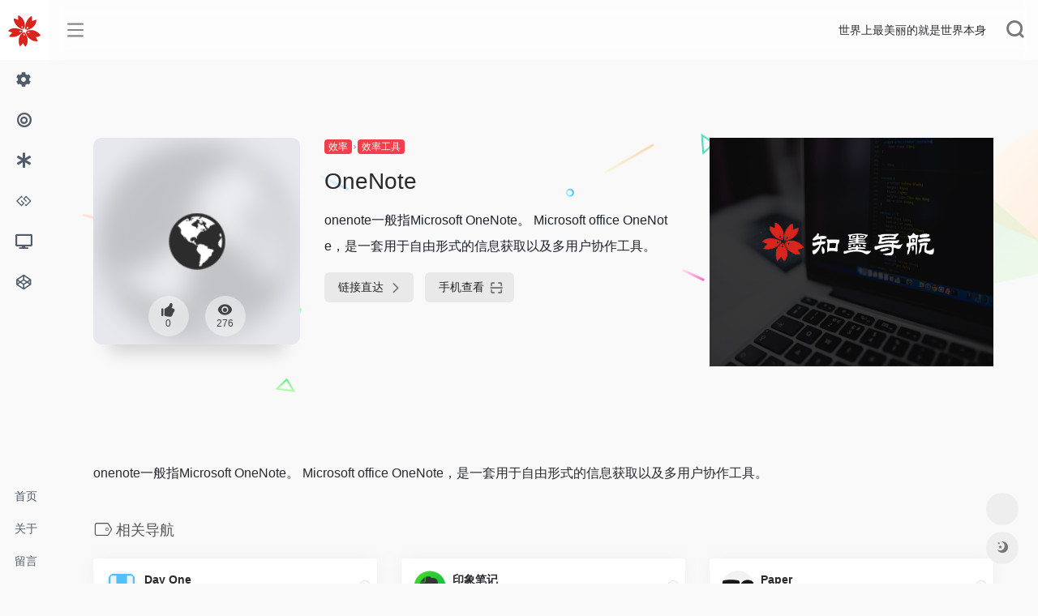

--- FILE ---
content_type: text/html; charset=UTF-8
request_url: https://www.zhimoweb.com/sites/1671.html
body_size: 17980
content:
<!DOCTYPE html>
<html lang="zh-Hans">
<head>
<meta charset="UTF-8">
<meta http-equiv="X-UA-Compatible" content="IE=edge, chrome=1">
<meta name="viewport" content="width=device-width, initial-scale=1.0, minimum-scale=1.0, maximum-scale=1.0, user-scalable=no">
<title>OneNote | 知墨导航</title>
<meta name="theme-color" content="#f9f9f9" />
<meta name="keywords" content="OneNote,知墨导航" />
<meta name="description" content="onenote一般指Microsoft OneNote。 Microsoft office OneNote，是一套用于自由形式的信息获取以及多用户协作工具。" />
<meta property="og:type" content="article">
<meta property="og:url" content="https://www.zhimoweb.com/sites/1671.html"/> 
<meta property="og:title" content="OneNote | 知墨导航">
<meta property="og:description" content="onenote一般指Microsoft OneNote。 Microsoft office OneNote，是一套用于自由形式的信息获取以及多用户协作工具。">
<meta property="og:image" content="https://api.zhimo.cc/favicon/www.onenote.com.png">
<meta property="og:site_name" content="知墨导航">
<link rel="shortcut icon" href="https://zhimoweb.com/wp-content/themes/webstackpro/images/favicon.png">
<link rel="apple-touch-icon" href="https://zhimoweb.com/wp-content/themes/webstackpro/images/app-ico.png">
<meta name='robots' content='max-image-preview:large' />
<link rel='dns-prefetch' href='//ssl.captcha.qq.com' />
<link rel='dns-prefetch' href='//use.fontawesome.com' />
<style id='wp-img-auto-sizes-contain-inline-css' type='text/css'>
img:is([sizes=auto i],[sizes^="auto," i]){contain-intrinsic-size:3000px 1500px}
/*# sourceURL=wp-img-auto-sizes-contain-inline-css */
</style>
<style id='wp-block-library-inline-css' type='text/css'>
:root{--wp-block-synced-color:#7a00df;--wp-block-synced-color--rgb:122,0,223;--wp-bound-block-color:var(--wp-block-synced-color);--wp-editor-canvas-background:#ddd;--wp-admin-theme-color:#007cba;--wp-admin-theme-color--rgb:0,124,186;--wp-admin-theme-color-darker-10:#006ba1;--wp-admin-theme-color-darker-10--rgb:0,107,160.5;--wp-admin-theme-color-darker-20:#005a87;--wp-admin-theme-color-darker-20--rgb:0,90,135;--wp-admin-border-width-focus:2px}@media (min-resolution:192dpi){:root{--wp-admin-border-width-focus:1.5px}}.wp-element-button{cursor:pointer}:root .has-very-light-gray-background-color{background-color:#eee}:root .has-very-dark-gray-background-color{background-color:#313131}:root .has-very-light-gray-color{color:#eee}:root .has-very-dark-gray-color{color:#313131}:root .has-vivid-green-cyan-to-vivid-cyan-blue-gradient-background{background:linear-gradient(135deg,#00d084,#0693e3)}:root .has-purple-crush-gradient-background{background:linear-gradient(135deg,#34e2e4,#4721fb 50%,#ab1dfe)}:root .has-hazy-dawn-gradient-background{background:linear-gradient(135deg,#faaca8,#dad0ec)}:root .has-subdued-olive-gradient-background{background:linear-gradient(135deg,#fafae1,#67a671)}:root .has-atomic-cream-gradient-background{background:linear-gradient(135deg,#fdd79a,#004a59)}:root .has-nightshade-gradient-background{background:linear-gradient(135deg,#330968,#31cdcf)}:root .has-midnight-gradient-background{background:linear-gradient(135deg,#020381,#2874fc)}:root{--wp--preset--font-size--normal:16px;--wp--preset--font-size--huge:42px}.has-regular-font-size{font-size:1em}.has-larger-font-size{font-size:2.625em}.has-normal-font-size{font-size:var(--wp--preset--font-size--normal)}.has-huge-font-size{font-size:var(--wp--preset--font-size--huge)}.has-text-align-center{text-align:center}.has-text-align-left{text-align:left}.has-text-align-right{text-align:right}.has-fit-text{white-space:nowrap!important}#end-resizable-editor-section{display:none}.aligncenter{clear:both}.items-justified-left{justify-content:flex-start}.items-justified-center{justify-content:center}.items-justified-right{justify-content:flex-end}.items-justified-space-between{justify-content:space-between}.screen-reader-text{border:0;clip-path:inset(50%);height:1px;margin:-1px;overflow:hidden;padding:0;position:absolute;width:1px;word-wrap:normal!important}.screen-reader-text:focus{background-color:#ddd;clip-path:none;color:#444;display:block;font-size:1em;height:auto;left:5px;line-height:normal;padding:15px 23px 14px;text-decoration:none;top:5px;width:auto;z-index:100000}html :where(.has-border-color){border-style:solid}html :where([style*=border-top-color]){border-top-style:solid}html :where([style*=border-right-color]){border-right-style:solid}html :where([style*=border-bottom-color]){border-bottom-style:solid}html :where([style*=border-left-color]){border-left-style:solid}html :where([style*=border-width]){border-style:solid}html :where([style*=border-top-width]){border-top-style:solid}html :where([style*=border-right-width]){border-right-style:solid}html :where([style*=border-bottom-width]){border-bottom-style:solid}html :where([style*=border-left-width]){border-left-style:solid}html :where(img[class*=wp-image-]){height:auto;max-width:100%}:where(figure){margin:0 0 1em}html :where(.is-position-sticky){--wp-admin--admin-bar--position-offset:var(--wp-admin--admin-bar--height,0px)}@media screen and (max-width:600px){html :where(.is-position-sticky){--wp-admin--admin-bar--position-offset:0px}}

/*# sourceURL=wp-block-library-inline-css */
</style><style id='global-styles-inline-css' type='text/css'>
:root{--wp--preset--aspect-ratio--square: 1;--wp--preset--aspect-ratio--4-3: 4/3;--wp--preset--aspect-ratio--3-4: 3/4;--wp--preset--aspect-ratio--3-2: 3/2;--wp--preset--aspect-ratio--2-3: 2/3;--wp--preset--aspect-ratio--16-9: 16/9;--wp--preset--aspect-ratio--9-16: 9/16;--wp--preset--color--black: #000000;--wp--preset--color--cyan-bluish-gray: #abb8c3;--wp--preset--color--white: #ffffff;--wp--preset--color--pale-pink: #f78da7;--wp--preset--color--vivid-red: #cf2e2e;--wp--preset--color--luminous-vivid-orange: #ff6900;--wp--preset--color--luminous-vivid-amber: #fcb900;--wp--preset--color--light-green-cyan: #7bdcb5;--wp--preset--color--vivid-green-cyan: #00d084;--wp--preset--color--pale-cyan-blue: #8ed1fc;--wp--preset--color--vivid-cyan-blue: #0693e3;--wp--preset--color--vivid-purple: #9b51e0;--wp--preset--gradient--vivid-cyan-blue-to-vivid-purple: linear-gradient(135deg,rgb(6,147,227) 0%,rgb(155,81,224) 100%);--wp--preset--gradient--light-green-cyan-to-vivid-green-cyan: linear-gradient(135deg,rgb(122,220,180) 0%,rgb(0,208,130) 100%);--wp--preset--gradient--luminous-vivid-amber-to-luminous-vivid-orange: linear-gradient(135deg,rgb(252,185,0) 0%,rgb(255,105,0) 100%);--wp--preset--gradient--luminous-vivid-orange-to-vivid-red: linear-gradient(135deg,rgb(255,105,0) 0%,rgb(207,46,46) 100%);--wp--preset--gradient--very-light-gray-to-cyan-bluish-gray: linear-gradient(135deg,rgb(238,238,238) 0%,rgb(169,184,195) 100%);--wp--preset--gradient--cool-to-warm-spectrum: linear-gradient(135deg,rgb(74,234,220) 0%,rgb(151,120,209) 20%,rgb(207,42,186) 40%,rgb(238,44,130) 60%,rgb(251,105,98) 80%,rgb(254,248,76) 100%);--wp--preset--gradient--blush-light-purple: linear-gradient(135deg,rgb(255,206,236) 0%,rgb(152,150,240) 100%);--wp--preset--gradient--blush-bordeaux: linear-gradient(135deg,rgb(254,205,165) 0%,rgb(254,45,45) 50%,rgb(107,0,62) 100%);--wp--preset--gradient--luminous-dusk: linear-gradient(135deg,rgb(255,203,112) 0%,rgb(199,81,192) 50%,rgb(65,88,208) 100%);--wp--preset--gradient--pale-ocean: linear-gradient(135deg,rgb(255,245,203) 0%,rgb(182,227,212) 50%,rgb(51,167,181) 100%);--wp--preset--gradient--electric-grass: linear-gradient(135deg,rgb(202,248,128) 0%,rgb(113,206,126) 100%);--wp--preset--gradient--midnight: linear-gradient(135deg,rgb(2,3,129) 0%,rgb(40,116,252) 100%);--wp--preset--font-size--small: 13px;--wp--preset--font-size--medium: 20px;--wp--preset--font-size--large: 36px;--wp--preset--font-size--x-large: 42px;--wp--preset--spacing--20: 0.44rem;--wp--preset--spacing--30: 0.67rem;--wp--preset--spacing--40: 1rem;--wp--preset--spacing--50: 1.5rem;--wp--preset--spacing--60: 2.25rem;--wp--preset--spacing--70: 3.38rem;--wp--preset--spacing--80: 5.06rem;--wp--preset--shadow--natural: 6px 6px 9px rgba(0, 0, 0, 0.2);--wp--preset--shadow--deep: 12px 12px 50px rgba(0, 0, 0, 0.4);--wp--preset--shadow--sharp: 6px 6px 0px rgba(0, 0, 0, 0.2);--wp--preset--shadow--outlined: 6px 6px 0px -3px rgb(255, 255, 255), 6px 6px rgb(0, 0, 0);--wp--preset--shadow--crisp: 6px 6px 0px rgb(0, 0, 0);}:where(.is-layout-flex){gap: 0.5em;}:where(.is-layout-grid){gap: 0.5em;}body .is-layout-flex{display: flex;}.is-layout-flex{flex-wrap: wrap;align-items: center;}.is-layout-flex > :is(*, div){margin: 0;}body .is-layout-grid{display: grid;}.is-layout-grid > :is(*, div){margin: 0;}:where(.wp-block-columns.is-layout-flex){gap: 2em;}:where(.wp-block-columns.is-layout-grid){gap: 2em;}:where(.wp-block-post-template.is-layout-flex){gap: 1.25em;}:where(.wp-block-post-template.is-layout-grid){gap: 1.25em;}.has-black-color{color: var(--wp--preset--color--black) !important;}.has-cyan-bluish-gray-color{color: var(--wp--preset--color--cyan-bluish-gray) !important;}.has-white-color{color: var(--wp--preset--color--white) !important;}.has-pale-pink-color{color: var(--wp--preset--color--pale-pink) !important;}.has-vivid-red-color{color: var(--wp--preset--color--vivid-red) !important;}.has-luminous-vivid-orange-color{color: var(--wp--preset--color--luminous-vivid-orange) !important;}.has-luminous-vivid-amber-color{color: var(--wp--preset--color--luminous-vivid-amber) !important;}.has-light-green-cyan-color{color: var(--wp--preset--color--light-green-cyan) !important;}.has-vivid-green-cyan-color{color: var(--wp--preset--color--vivid-green-cyan) !important;}.has-pale-cyan-blue-color{color: var(--wp--preset--color--pale-cyan-blue) !important;}.has-vivid-cyan-blue-color{color: var(--wp--preset--color--vivid-cyan-blue) !important;}.has-vivid-purple-color{color: var(--wp--preset--color--vivid-purple) !important;}.has-black-background-color{background-color: var(--wp--preset--color--black) !important;}.has-cyan-bluish-gray-background-color{background-color: var(--wp--preset--color--cyan-bluish-gray) !important;}.has-white-background-color{background-color: var(--wp--preset--color--white) !important;}.has-pale-pink-background-color{background-color: var(--wp--preset--color--pale-pink) !important;}.has-vivid-red-background-color{background-color: var(--wp--preset--color--vivid-red) !important;}.has-luminous-vivid-orange-background-color{background-color: var(--wp--preset--color--luminous-vivid-orange) !important;}.has-luminous-vivid-amber-background-color{background-color: var(--wp--preset--color--luminous-vivid-amber) !important;}.has-light-green-cyan-background-color{background-color: var(--wp--preset--color--light-green-cyan) !important;}.has-vivid-green-cyan-background-color{background-color: var(--wp--preset--color--vivid-green-cyan) !important;}.has-pale-cyan-blue-background-color{background-color: var(--wp--preset--color--pale-cyan-blue) !important;}.has-vivid-cyan-blue-background-color{background-color: var(--wp--preset--color--vivid-cyan-blue) !important;}.has-vivid-purple-background-color{background-color: var(--wp--preset--color--vivid-purple) !important;}.has-black-border-color{border-color: var(--wp--preset--color--black) !important;}.has-cyan-bluish-gray-border-color{border-color: var(--wp--preset--color--cyan-bluish-gray) !important;}.has-white-border-color{border-color: var(--wp--preset--color--white) !important;}.has-pale-pink-border-color{border-color: var(--wp--preset--color--pale-pink) !important;}.has-vivid-red-border-color{border-color: var(--wp--preset--color--vivid-red) !important;}.has-luminous-vivid-orange-border-color{border-color: var(--wp--preset--color--luminous-vivid-orange) !important;}.has-luminous-vivid-amber-border-color{border-color: var(--wp--preset--color--luminous-vivid-amber) !important;}.has-light-green-cyan-border-color{border-color: var(--wp--preset--color--light-green-cyan) !important;}.has-vivid-green-cyan-border-color{border-color: var(--wp--preset--color--vivid-green-cyan) !important;}.has-pale-cyan-blue-border-color{border-color: var(--wp--preset--color--pale-cyan-blue) !important;}.has-vivid-cyan-blue-border-color{border-color: var(--wp--preset--color--vivid-cyan-blue) !important;}.has-vivid-purple-border-color{border-color: var(--wp--preset--color--vivid-purple) !important;}.has-vivid-cyan-blue-to-vivid-purple-gradient-background{background: var(--wp--preset--gradient--vivid-cyan-blue-to-vivid-purple) !important;}.has-light-green-cyan-to-vivid-green-cyan-gradient-background{background: var(--wp--preset--gradient--light-green-cyan-to-vivid-green-cyan) !important;}.has-luminous-vivid-amber-to-luminous-vivid-orange-gradient-background{background: var(--wp--preset--gradient--luminous-vivid-amber-to-luminous-vivid-orange) !important;}.has-luminous-vivid-orange-to-vivid-red-gradient-background{background: var(--wp--preset--gradient--luminous-vivid-orange-to-vivid-red) !important;}.has-very-light-gray-to-cyan-bluish-gray-gradient-background{background: var(--wp--preset--gradient--very-light-gray-to-cyan-bluish-gray) !important;}.has-cool-to-warm-spectrum-gradient-background{background: var(--wp--preset--gradient--cool-to-warm-spectrum) !important;}.has-blush-light-purple-gradient-background{background: var(--wp--preset--gradient--blush-light-purple) !important;}.has-blush-bordeaux-gradient-background{background: var(--wp--preset--gradient--blush-bordeaux) !important;}.has-luminous-dusk-gradient-background{background: var(--wp--preset--gradient--luminous-dusk) !important;}.has-pale-ocean-gradient-background{background: var(--wp--preset--gradient--pale-ocean) !important;}.has-electric-grass-gradient-background{background: var(--wp--preset--gradient--electric-grass) !important;}.has-midnight-gradient-background{background: var(--wp--preset--gradient--midnight) !important;}.has-small-font-size{font-size: var(--wp--preset--font-size--small) !important;}.has-medium-font-size{font-size: var(--wp--preset--font-size--medium) !important;}.has-large-font-size{font-size: var(--wp--preset--font-size--large) !important;}.has-x-large-font-size{font-size: var(--wp--preset--font-size--x-large) !important;}
/*# sourceURL=global-styles-inline-css */
</style>

<style id='classic-theme-styles-inline-css' type='text/css'>
/*! This file is auto-generated */
.wp-block-button__link{color:#fff;background-color:#32373c;border-radius:9999px;box-shadow:none;text-decoration:none;padding:calc(.667em + 2px) calc(1.333em + 2px);font-size:1.125em}.wp-block-file__button{background:#32373c;color:#fff;text-decoration:none}
/*# sourceURL=/wp-includes/css/classic-themes.min.css */
</style>
<link rel='stylesheet' id='iconfont-css' href='https://www.zhimoweb.com/wp-content/themes/webstackpro/css/iconfont.css?ver=2.0406' type='text/css' media='all' />
<link rel='stylesheet' id='font-awesome-css' href='//use.fontawesome.com/releases/v5.13.0/css/all.css?ver=2.0406' type='text/css' media='all' />
<link rel='stylesheet' id='font-awesome4-css' href='//use.fontawesome.com/releases/v5.13.0/css/v4-shims.css?ver=2.0406' type='text/css' media='all' />
<link rel='stylesheet' id='bootstrap-css' href='https://www.zhimoweb.com/wp-content/themes/webstackpro/css/bootstrap.min.css?ver=2.0406' type='text/css' media='all' />
<link rel='stylesheet' id='lightbox-css' href='https://www.zhimoweb.com/wp-content/themes/webstackpro/css/jquery.fancybox.min.css?ver=2.0406' type='text/css' media='all' />
<link rel='stylesheet' id='style-css' href='https://www.zhimoweb.com/wp-content/themes/webstackpro/css/style.css?ver=2.0406' type='text/css' media='all' />
<script type="text/javascript" src="https://www.zhimoweb.com/wp-content/themes/webstackpro/js/jquery.min.js?ver=2.0406" id="jquery-js"></script>
<link rel="canonical" href="https://www.zhimoweb.com/sites/1671.html" />
</head> 
<body class="io-grey-mode">
   <div class="page-container">
      

        <div id="sidebar" class="sticky sidebar-nav fade mini-sidebar" style="width: 60px;">
            <div class="modal-dialog h-100  sidebar-nav-inner">
                <div class="sidebar-logo border-bottom border-color">
                    <!-- logo -->
                    <div class="logo overflow-hidden">
                        <a href="https://www.zhimoweb.com" class="logo-expanded">
                            <img src="https://zhimoweb.com/wp-content/themes/webstackpro/images/logo_l@2x.png" height="40" class="logo-light" alt="知墨导航">
						    <img src="https://zhimoweb.com/wp-content/themes/webstackpro/images/logo@2x.png" height="40" class="logo-dark d-none" alt="知墨导航">
                        </a>
                        <a href="https://www.zhimoweb.com" class="logo-collapsed">
                            <img src="https://zhimoweb.com/wp-content/themes/webstackpro/images/logo-dark_collapsed@2x.png" height="40" class="logo-light" alt="知墨导航">
						    <img src="https://zhimoweb.com/wp-content/themes/webstackpro/images/logo-collapsed@2x.png" height="40" class="logo-dark d-none" alt="知墨导航">
                        </a>
                    </div>
                    <!-- logo end -->
                </div>
                <div class="sidebar-menu flex-fill">
                    <div class="sidebar-scroll" >
                        <div class="sidebar-menu-inner">
                            <ul>
                                                                    <li class="sidebar-item">
                                            <a href="javascript:;">
                                               <i class="fa fa-cog icon-fw icon-lg mr-2"></i>
                                               <span>效率</span>
                                               <i class="iconfont icon-arrow-r-m sidebar-more text-sm"></i>
                                            </a>
                                            <ul>
                                                                                                
                                                <li>
                                                    <a href="https://www.zhimoweb.com/#term-274" class="smooth"><span>办公软件</span></a>
                                                </li>
                                                                                                
                                                <li>
                                                    <a href="https://www.zhimoweb.com/#term-40" class="smooth"><span>在线办公</span></a>
                                                </li>
                                                                                                
                                                <li>
                                                    <a href="https://www.zhimoweb.com/#term-295" class="smooth"><span>在线文档</span></a>
                                                </li>
                                                                                                
                                                <li>
                                                    <a href="https://www.zhimoweb.com/#term-293" class="smooth"><span>邮箱服务</span></a>
                                                </li>
                                                                                                
                                                <li>
                                                    <a href="https://www.zhimoweb.com/#term-292" class="smooth"><span>云端存储</span></a>
                                                </li>
                                                                                                
                                                <li>
                                                    <a href="https://www.zhimoweb.com/#term-247" class="smooth"><span>效率工具</span></a>
                                                </li>
                                                                                                
                                                <li>
                                                    <a href="https://www.zhimoweb.com/#term-296" class="smooth"><span>本地笔记</span></a>
                                                </li>
                                                                                                
                                                <li>
                                                    <a href="https://www.zhimoweb.com/#term-267" class="smooth"><span>AI对话平台</span></a>
                                                </li>
                                                                                                
                                                <li>
                                                    <a href="https://www.zhimoweb.com/#term-32" class="smooth"><span>AI写作平台</span></a>
                                                </li>
                                                                                                
                                                <li>
                                                    <a href="https://www.zhimoweb.com/#term-33" class="smooth"><span>AI绘画平台</span></a>
                                                </li>
                                                                                                
                                                <li>
                                                    <a href="https://www.zhimoweb.com/#term-43" class="smooth"><span>AI美图平台</span></a>
                                                </li>
                                                                                                
                                                <li>
                                                    <a href="https://www.zhimoweb.com/#term-269" class="smooth"><span>AI音频平台</span></a>
                                                </li>
                                                                                                
                                                <li>
                                                    <a href="https://www.zhimoweb.com/#term-294" class="smooth"><span>AI音乐平台</span></a>
                                                </li>
                                                                                                
                                                <li>
                                                    <a href="https://www.zhimoweb.com/#term-44" class="smooth"><span>AI视频平台</span></a>
                                                </li>
                                                                                                
                                                <li>
                                                    <a href="https://www.zhimoweb.com/#term-271" class="smooth"><span>AI数字人</span></a>
                                                </li>
                                                                                                
                                                <li>
                                                    <a href="https://www.zhimoweb.com/#term-46" class="smooth"><span>AI办公平台</span></a>
                                                </li>
                                                                                                
                                                <li>
                                                    <a href="https://www.zhimoweb.com/#term-45" class="smooth"><span>AI翻译平台</span></a>
                                                </li>
                                                                                                
                                                <li>
                                                    <a href="https://www.zhimoweb.com/#term-272" class="smooth"><span>AI思维导图</span></a>
                                                </li>
                                                                                                
                                                <li>
                                                    <a href="https://www.zhimoweb.com/#term-273" class="smooth"><span>AI会议平台</span></a>
                                                </li>
                                                                                                
                                                <li>
                                                    <a href="https://www.zhimoweb.com/#term-270" class="smooth"><span>AI编程平台</span></a>
                                                </li>
                                                                                                
                                                <li>
                                                    <a href="https://www.zhimoweb.com/#term-39" class="smooth"><span>办公工具</span></a>
                                                </li>
                                                                                                
                                                <li>
                                                    <a href="https://www.zhimoweb.com/#term-253" class="smooth"><span>办公应用学习</span></a>
                                                </li>
                                                                                            </ul>
                                        </li>
                                                                        <li class="sidebar-item">
                                            <a href="javascript:;">
                                               <i class="fa fa-bullseye icon-fw icon-lg mr-2"></i>
                                               <span>新媒体</span>
                                               <i class="iconfont icon-arrow-r-m sidebar-more text-sm"></i>
                                            </a>
                                            <ul>
                                                                                                
                                                <li>
                                                    <a href="https://www.zhimoweb.com/#term-132" class="smooth"><span>新媒体资讯</span></a>
                                                </li>
                                                                                                
                                                <li>
                                                    <a href="https://www.zhimoweb.com/#term-72" class="smooth"><span>热点</span></a>
                                                </li>
                                                                                                
                                                <li>
                                                    <a href="https://www.zhimoweb.com/#term-73" class="smooth"><span>排行榜单</span></a>
                                                </li>
                                                                                                
                                                <li>
                                                    <a href="https://www.zhimoweb.com/#term-216" class="smooth"><span>资讯媒体</span></a>
                                                </li>
                                                                                                
                                                <li>
                                                    <a href="https://www.zhimoweb.com/#term-30" class="smooth"><span>社交媒体</span></a>
                                                </li>
                                                                                                
                                                <li>
                                                    <a href="https://www.zhimoweb.com/#term-34" class="smooth"><span>搜索媒体</span></a>
                                                </li>
                                                                                                
                                                <li>
                                                    <a href="https://www.zhimoweb.com/#term-221" class="smooth"><span>视听媒体</span></a>
                                                </li>
                                                                                                
                                                <li>
                                                    <a href="https://www.zhimoweb.com/#term-86" class="smooth"><span>国内KOL社媒平台</span></a>
                                                </li>
                                                                                                
                                                <li>
                                                    <a href="https://www.zhimoweb.com/#term-127" class="smooth"><span>海外KOL社媒平台</span></a>
                                                </li>
                                                                                                
                                                <li>
                                                    <a href="https://www.zhimoweb.com/#term-56" class="smooth"><span>图文自媒体平台</span></a>
                                                </li>
                                                                                                
                                                <li>
                                                    <a href="https://www.zhimoweb.com/#term-57" class="smooth"><span>音频自媒体平台</span></a>
                                                </li>
                                                                                                
                                                <li>
                                                    <a href="https://www.zhimoweb.com/#term-59" class="smooth"><span>短视频自媒体平台</span></a>
                                                </li>
                                                                                                
                                                <li>
                                                    <a href="https://www.zhimoweb.com/#term-288" class="smooth"><span>中视频自媒体平台</span></a>
                                                </li>
                                                                                                
                                                <li>
                                                    <a href="https://www.zhimoweb.com/#term-58" class="smooth"><span>长视频自媒体平台</span></a>
                                                </li>
                                                                                                
                                                <li>
                                                    <a href="https://www.zhimoweb.com/#term-60" class="smooth"><span>直播自媒体平台</span></a>
                                                </li>
                                                                                                
                                                <li>
                                                    <a href="https://www.zhimoweb.com/#term-63" class="smooth"><span>认证企业号平台</span></a>
                                                </li>
                                                                                                
                                                <li>
                                                    <a href="https://www.zhimoweb.com/#term-61" class="smooth"><span>H5平台</span></a>
                                                </li>
                                                                                                
                                                <li>
                                                    <a href="https://www.zhimoweb.com/#term-287" class="smooth"><span>私域流量营销平台</span></a>
                                                </li>
                                                                                                
                                                <li>
                                                    <a href="https://www.zhimoweb.com/#term-275" class="smooth"><span>新媒体内容加热平台</span></a>
                                                </li>
                                                                                                
                                                <li>
                                                    <a href="https://www.zhimoweb.com/#term-67" class="smooth"><span>国内新媒体达人营销平台</span></a>
                                                </li>
                                                                                                
                                                <li>
                                                    <a href="https://www.zhimoweb.com/#term-53" class="smooth"><span>海外新媒体达人营销平台</span></a>
                                                </li>
                                                                                                
                                                <li>
                                                    <a href="https://www.zhimoweb.com/#term-285" class="smooth"><span>MCN机构服务平台</span></a>
                                                </li>
                                                                                                
                                                <li>
                                                    <a href="https://www.zhimoweb.com/#term-88" class="smooth"><span>内容营销型MCN服务商</span></a>
                                                </li>
                                                                                                
                                                <li>
                                                    <a href="https://www.zhimoweb.com/#term-66" class="smooth"><span>排版编辑</span></a>
                                                </li>
                                                                                                
                                                <li>
                                                    <a href="https://www.zhimoweb.com/#term-90" class="smooth"><span>新媒体广告变现</span></a>
                                                </li>
                                                                                                
                                                <li>
                                                    <a href="https://www.zhimoweb.com/#term-89" class="smooth"><span>新媒体电商变现</span></a>
                                                </li>
                                                                                                
                                                <li>
                                                    <a href="https://www.zhimoweb.com/#term-79" class="smooth"><span>新媒体知识变现</span></a>
                                                </li>
                                                                                                
                                                <li>
                                                    <a href="https://www.zhimoweb.com/#term-64" class="smooth"><span>新媒体社群变现</span></a>
                                                </li>
                                                                                                
                                                <li>
                                                    <a href="https://www.zhimoweb.com/#term-85" class="smooth"><span>内容版权</span></a>
                                                </li>
                                                                                                
                                                <li>
                                                    <a href="https://www.zhimoweb.com/#term-84" class="smooth"><span>舆情数据</span></a>
                                                </li>
                                                                                                
                                                <li>
                                                    <a href="https://www.zhimoweb.com/#term-87" class="smooth"><span>社媒数据</span></a>
                                                </li>
                                                                                                
                                                <li>
                                                    <a href="https://www.zhimoweb.com/#term-69" class="smooth"><span>微信数据</span></a>
                                                </li>
                                                                                                
                                                <li>
                                                    <a href="https://www.zhimoweb.com/#term-70" class="smooth"><span>抖音数据</span></a>
                                                </li>
                                                                                                
                                                <li>
                                                    <a href="https://www.zhimoweb.com/#term-65" class="smooth"><span>多平台管理</span></a>
                                                </li>
                                                                                                
                                                <li>
                                                    <a href="https://www.zhimoweb.com/#term-71" class="smooth"><span>表单工具</span></a>
                                                </li>
                                                                                                
                                                <li>
                                                    <a href="https://www.zhimoweb.com/#term-35" class="smooth"><span>创意文案</span></a>
                                                </li>
                                                                                                
                                                <li>
                                                    <a href="https://www.zhimoweb.com/#term-36" class="smooth"><span>创意短片</span></a>
                                                </li>
                                                                                                
                                                <li>
                                                    <a href="https://www.zhimoweb.com/#term-37" class="smooth"><span>H5参考</span></a>
                                                </li>
                                                                                                
                                                <li>
                                                    <a href="https://www.zhimoweb.com/#term-78" class="smooth"><span>新媒体运营工具</span></a>
                                                </li>
                                                                                                
                                                <li>
                                                    <a href="https://www.zhimoweb.com/#term-244" class="smooth"><span>新媒体代运营服务商</span></a>
                                                </li>
                                                                                                
                                                <li>
                                                    <a href="https://www.zhimoweb.com/#term-92" class="smooth"><span>私域流量营销服务商</span></a>
                                                </li>
                                                                                                
                                                <li>
                                                    <a href="https://www.zhimoweb.com/#term-91" class="smooth"><span>账号转让交易</span></a>
                                                </li>
                                                                                                
                                                <li>
                                                    <a href="https://www.zhimoweb.com/#term-80" class="smooth"><span>活动运营</span></a>
                                                </li>
                                                                                                
                                                <li>
                                                    <a href="https://www.zhimoweb.com/#term-81" class="smooth"><span>企业直播</span></a>
                                                </li>
                                                                                                
                                                <li>
                                                    <a href="https://www.zhimoweb.com/#term-74" class="smooth"><span>百科</span></a>
                                                </li>
                                                                                                
                                                <li>
                                                    <a href="https://www.zhimoweb.com/#term-77" class="smooth"><span>地图</span></a>
                                                </li>
                                                                                                
                                                <li>
                                                    <a href="https://www.zhimoweb.com/#term-76" class="smooth"><span>文库</span></a>
                                                </li>
                                                                                                
                                                <li>
                                                    <a href="https://www.zhimoweb.com/#term-75" class="smooth"><span>问答</span></a>
                                                </li>
                                                                                                
                                                <li>
                                                    <a href="https://www.zhimoweb.com/#term-83" class="smooth"><span>运营学习</span></a>
                                                </li>
                                                                                            </ul>
                                        </li>
                                                                        <li class="sidebar-item">
                                            <a href="javascript:;">
                                               <i class="fa fa-asterisk icon-fw icon-lg mr-2"></i>
                                               <span>广告</span>
                                               <i class="iconfont icon-arrow-r-m sidebar-more text-sm"></i>
                                            </a>
                                            <ul>
                                                                                                
                                                <li>
                                                    <a href="https://www.zhimoweb.com/#term-28" class="smooth"><span>行业媒体</span></a>
                                                </li>
                                                                                                
                                                <li>
                                                    <a href="https://www.zhimoweb.com/#term-13" class="smooth"><span>门户网站广告</span></a>
                                                </li>
                                                                                                
                                                <li>
                                                    <a href="https://www.zhimoweb.com/#term-7" class="smooth"><span>国内搜索引擎营销</span></a>
                                                </li>
                                                                                                
                                                <li>
                                                    <a href="https://www.zhimoweb.com/#term-9" class="smooth"><span>海外搜索引擎营销</span></a>
                                                </li>
                                                                                                
                                                <li>
                                                    <a href="https://www.zhimoweb.com/#term-49" class="smooth"><span>国内电商广告</span></a>
                                                </li>
                                                                                                
                                                <li>
                                                    <a href="https://www.zhimoweb.com/#term-217" class="smooth"><span>海外电商广告</span></a>
                                                </li>
                                                                                                
                                                <li>
                                                    <a href="https://www.zhimoweb.com/#term-12" class="smooth"><span>国内应用商店营销</span></a>
                                                </li>
                                                                                                
                                                <li>
                                                    <a href="https://www.zhimoweb.com/#term-232" class="smooth"><span>海外应用商店营销</span></a>
                                                </li>
                                                                                                
                                                <li>
                                                    <a href="https://www.zhimoweb.com/#term-8" class="smooth"><span>国内信息流</span></a>
                                                </li>
                                                                                                
                                                <li>
                                                    <a href="https://www.zhimoweb.com/#term-10" class="smooth"><span>海外信息流</span></a>
                                                </li>
                                                                                                
                                                <li>
                                                    <a href="https://www.zhimoweb.com/#term-11" class="smooth"><span>国内内容电商营销</span></a>
                                                </li>
                                                                                                
                                                <li>
                                                    <a href="https://www.zhimoweb.com/#term-238" class="smooth"><span>海外内容电商营销</span></a>
                                                </li>
                                                                                                
                                                <li>
                                                    <a href="https://www.zhimoweb.com/#term-276" class="smooth"><span>国内本地生活营销</span></a>
                                                </li>
                                                                                                
                                                <li>
                                                    <a href="https://www.zhimoweb.com/#term-277" class="smooth"><span>海外本地生活营销</span></a>
                                                </li>
                                                                                                
                                                <li>
                                                    <a href="https://www.zhimoweb.com/#term-199" class="smooth"><span>国内站长平台</span></a>
                                                </li>
                                                                                                
                                                <li>
                                                    <a href="https://www.zhimoweb.com/#term-237" class="smooth"><span>海外站长平台</span></a>
                                                </li>
                                                                                                
                                                <li>
                                                    <a href="https://www.zhimoweb.com/#term-201" class="smooth"><span>国内ASO平台</span></a>
                                                </li>
                                                                                                
                                                <li>
                                                    <a href="https://www.zhimoweb.com/#term-239" class="smooth"><span>海外ASO平台</span></a>
                                                </li>
                                                                                                
                                                <li>
                                                    <a href="https://www.zhimoweb.com/#term-243" class="smooth"><span>SEO服务商</span></a>
                                                </li>
                                                                                                
                                                <li>
                                                    <a href="https://www.zhimoweb.com/#term-245" class="smooth"><span>ASO/ASA服务商</span></a>
                                                </li>
                                                                                                
                                                <li>
                                                    <a href="https://www.zhimoweb.com/#term-19" class="smooth"><span>数字营销综合服务商</span></a>
                                                </li>
                                                                                                
                                                <li>
                                                    <a href="https://www.zhimoweb.com/#term-20" class="smooth"><span>百度推广代理商</span></a>
                                                </li>
                                                                                                
                                                <li>
                                                    <a href="https://www.zhimoweb.com/#term-21" class="smooth"><span>巨量引擎代理商</span></a>
                                                </li>
                                                                                                
                                                <li>
                                                    <a href="https://www.zhimoweb.com/#term-48" class="smooth"><span>巨量千川服务商</span></a>
                                                </li>
                                                                                                
                                                <li>
                                                    <a href="https://www.zhimoweb.com/#term-22" class="smooth"><span>腾讯广告代理商</span></a>
                                                </li>
                                                                                                
                                                <li>
                                                    <a href="https://www.zhimoweb.com/#term-54" class="smooth"><span>海外广告代理商</span></a>
                                                </li>
                                                                                                
                                                <li>
                                                    <a href="https://www.zhimoweb.com/#term-15" class="smooth"><span>EDM营销服务商</span></a>
                                                </li>
                                                                                                
                                                <li>
                                                    <a href="https://www.zhimoweb.com/#term-47" class="smooth"><span>媒体软文营销服务商</span></a>
                                                </li>
                                                                                                
                                                <li>
                                                    <a href="https://www.zhimoweb.com/#term-16" class="smooth"><span>新媒体达人营销服务商</span></a>
                                                </li>
                                                                                                
                                                <li>
                                                    <a href="https://www.zhimoweb.com/#term-17" class="smooth"><span>智能电视广告服务商</span></a>
                                                </li>
                                                                                                
                                                <li>
                                                    <a href="https://www.zhimoweb.com/#term-18" class="smooth"><span>数字户外广告服务商</span></a>
                                                </li>
                                                                                                
                                                <li>
                                                    <a href="https://www.zhimoweb.com/#term-27" class="smooth"><span>广告开放平台</span></a>
                                                </li>
                                                                                                
                                                <li>
                                                    <a href="https://www.zhimoweb.com/#term-233" class="smooth"><span>广告服务市场</span></a>
                                                </li>
                                                                                                
                                                <li>
                                                    <a href="https://www.zhimoweb.com/#term-25" class="smooth"><span>信息流投放工具</span></a>
                                                </li>
                                                                                                
                                                <li>
                                                    <a href="https://www.zhimoweb.com/#term-51" class="smooth"><span>千川投放工具</span></a>
                                                </li>
                                                                                                
                                                <li>
                                                    <a href="https://www.zhimoweb.com/#term-31" class="smooth"><span>引流电商技术服务商</span></a>
                                                </li>
                                                                                                
                                                <li>
                                                    <a href="https://www.zhimoweb.com/#term-291" class="smooth"><span>加粉技术服务商</span></a>
                                                </li>
                                                                                                
                                                <li>
                                                    <a href="https://www.zhimoweb.com/#term-289" class="smooth"><span>热门投流素材</span></a>
                                                </li>
                                                                                                
                                                <li>
                                                    <a href="https://www.zhimoweb.com/#term-231" class="smooth"><span>官方创意制作工具</span></a>
                                                </li>
                                                                                                
                                                <li>
                                                    <a href="https://www.zhimoweb.com/#term-52" class="smooth"><span>官方落地页制作工具</span></a>
                                                </li>
                                                                                                
                                                <li>
                                                    <a href="https://www.zhimoweb.com/#term-50" class="smooth"><span>DMP数据管理</span></a>
                                                </li>
                                                                                                
                                                <li>
                                                    <a href="https://www.zhimoweb.com/#term-23" class="smooth"><span>数据与广告监测</span></a>
                                                </li>
                                                                                                
                                                <li>
                                                    <a href="https://www.zhimoweb.com/#term-24" class="smooth"><span>客服工单系统</span></a>
                                                </li>
                                                                                                
                                                <li>
                                                    <a href="https://www.zhimoweb.com/#term-246" class="smooth"><span>CRM客户关系管理</span></a>
                                                </li>
                                                                                                
                                                <li>
                                                    <a href="https://www.zhimoweb.com/#term-218" class="smooth"><span>广告运营在线工具</span></a>
                                                </li>
                                                                                                
                                                <li>
                                                    <a href="https://www.zhimoweb.com/#term-38" class="smooth"><span>数据洞察</span></a>
                                                </li>
                                                                                                
                                                <li>
                                                    <a href="https://www.zhimoweb.com/#term-29" class="smooth"><span>指数</span></a>
                                                </li>
                                                                                                
                                                <li>
                                                    <a href="https://www.zhimoweb.com/#term-248" class="smooth"><span>广告协会</span></a>
                                                </li>
                                                                                                
                                                <li>
                                                    <a href="https://www.zhimoweb.com/#term-249" class="smooth"><span>广告奖项</span></a>
                                                </li>
                                                                                                
                                                <li>
                                                    <a href="https://www.zhimoweb.com/#term-41" class="smooth"><span>认证考试</span></a>
                                                </li>
                                                                                                
                                                <li>
                                                    <a href="https://www.zhimoweb.com/#term-42" class="smooth"><span>营销学习</span></a>
                                                </li>
                                                                                            </ul>
                                        </li>
                                                                        <li class="sidebar-item">
                                            <a href="javascript:;">
                                               <i class="fa fa-gg icon-fw icon-lg mr-2"></i>
                                               <span>电商</span>
                                               <i class="iconfont icon-arrow-r-m sidebar-more text-sm"></i>
                                            </a>
                                            <ul>
                                                                                                
                                                <li>
                                                    <a href="https://www.zhimoweb.com/#term-95" class="smooth"><span>电商资讯</span></a>
                                                </li>
                                                                                                
                                                <li>
                                                    <a href="https://www.zhimoweb.com/#term-26" class="smooth"><span>电商选品</span></a>
                                                </li>
                                                                                                
                                                <li>
                                                    <a href="https://www.zhimoweb.com/#term-97" class="smooth"><span>电商货源</span></a>
                                                </li>
                                                                                                
                                                <li>
                                                    <a href="https://www.zhimoweb.com/#term-98" class="smooth"><span>传统货架电商平台</span></a>
                                                </li>
                                                                                                
                                                <li>
                                                    <a href="https://www.zhimoweb.com/#term-99" class="smooth"><span>传统电商短视频平台</span></a>
                                                </li>
                                                                                                
                                                <li>
                                                    <a href="https://www.zhimoweb.com/#term-100" class="smooth"><span>传统电商直播平台</span></a>
                                                </li>
                                                                                                
                                                <li>
                                                    <a href="https://www.zhimoweb.com/#term-101" class="smooth"><span>传统电商商品推广联盟</span></a>
                                                </li>
                                                                                                
                                                <li>
                                                    <a href="https://www.zhimoweb.com/#term-128" class="smooth"><span>传统电商站内闭环电商广告</span></a>
                                                </li>
                                                                                                
                                                <li>
                                                    <a href="https://www.zhimoweb.com/#term-102" class="smooth"><span>传统电商站外引流电商广告</span></a>
                                                </li>
                                                                                                
                                                <li>
                                                    <a href="https://www.zhimoweb.com/#term-103" class="smooth"><span>传统电商达人营销平台</span></a>
                                                </li>
                                                                                                
                                                <li>
                                                    <a href="https://www.zhimoweb.com/#term-256" class="smooth"><span>传统电商站外广告联盟</span></a>
                                                </li>
                                                                                                
                                                <li>
                                                    <a href="https://www.zhimoweb.com/#term-104" class="smooth"><span>传统电商系本地生活服务</span></a>
                                                </li>
                                                                                                
                                                <li>
                                                    <a href="https://www.zhimoweb.com/#term-219" class="smooth"><span>新电商平台</span></a>
                                                </li>
                                                                                                
                                                <li>
                                                    <a href="https://www.zhimoweb.com/#term-107" class="smooth"><span>新电商短视频平台</span></a>
                                                </li>
                                                                                                
                                                <li>
                                                    <a href="https://www.zhimoweb.com/#term-111" class="smooth"><span>新电商直播平台</span></a>
                                                </li>
                                                                                                
                                                <li>
                                                    <a href="https://www.zhimoweb.com/#term-130" class="smooth"><span>新电商商品推广联盟</span></a>
                                                </li>
                                                                                                
                                                <li>
                                                    <a href="https://www.zhimoweb.com/#term-119" class="smooth"><span>新电商闭环电商广告</span></a>
                                                </li>
                                                                                                
                                                <li>
                                                    <a href="https://www.zhimoweb.com/#term-257" class="smooth"><span>新电商引流电商广告</span></a>
                                                </li>
                                                                                                
                                                <li>
                                                    <a href="https://www.zhimoweb.com/#term-258" class="smooth"><span>新电商达人营销平台</span></a>
                                                </li>
                                                                                                
                                                <li>
                                                    <a href="https://www.zhimoweb.com/#term-259" class="smooth"><span>新电商内容加热平台</span></a>
                                                </li>
                                                                                                
                                                <li>
                                                    <a href="https://www.zhimoweb.com/#term-260" class="smooth"><span>新电商站外广告联盟</span></a>
                                                </li>
                                                                                                
                                                <li>
                                                    <a href="https://www.zhimoweb.com/#term-261" class="smooth"><span>新电商系本地生活</span></a>
                                                </li>
                                                                                                
                                                <li>
                                                    <a href="https://www.zhimoweb.com/#term-110" class="smooth"><span>其他电商平台</span></a>
                                                </li>
                                                                                                
                                                <li>
                                                    <a href="https://www.zhimoweb.com/#term-108" class="smooth"><span>电商开店</span></a>
                                                </li>
                                                                                                
                                                <li>
                                                    <a href="https://www.zhimoweb.com/#term-131" class="smooth"><span>店铺规则</span></a>
                                                </li>
                                                                                                
                                                <li>
                                                    <a href="https://www.zhimoweb.com/#term-109" class="smooth"><span>商家工作台</span></a>
                                                </li>
                                                                                                
                                                <li>
                                                    <a href="https://www.zhimoweb.com/#term-112" class="smooth"><span>站内营销活动</span></a>
                                                </li>
                                                                                                
                                                <li>
                                                    <a href="https://www.zhimoweb.com/#term-113" class="smooth"><span>站外导购营销</span></a>
                                                </li>
                                                                                                
                                                <li>
                                                    <a href="https://www.zhimoweb.com/#term-283" class="smooth"><span>招商团长服务平台</span></a>
                                                </li>
                                                                                                
                                                <li>
                                                    <a href="https://www.zhimoweb.com/#term-200" class="smooth"><span>电商型MCN服务商</span></a>
                                                </li>
                                                                                                
                                                <li>
                                                    <a href="https://www.zhimoweb.com/#term-263" class="smooth"><span>淘宝客</span></a>
                                                </li>
                                                                                                
                                                <li>
                                                    <a href="https://www.zhimoweb.com/#term-284" class="smooth"><span>抖客</span></a>
                                                </li>
                                                                                                
                                                <li>
                                                    <a href="https://www.zhimoweb.com/#term-126" class="smooth"><span>电商金融支付</span></a>
                                                </li>
                                                                                                
                                                <li>
                                                    <a href="https://www.zhimoweb.com/#term-114" class="smooth"><span>国内快递物流</span></a>
                                                </li>
                                                                                                
                                                <li>
                                                    <a href="https://www.zhimoweb.com/#term-129" class="smooth"><span>电商服务市场</span></a>
                                                </li>
                                                                                                
                                                <li>
                                                    <a href="https://www.zhimoweb.com/#term-116" class="smooth"><span>传统电商软件服务</span></a>
                                                </li>
                                                                                                
                                                <li>
                                                    <a href="https://www.zhimoweb.com/#term-68" class="smooth"><span>新电商软件服务</span></a>
                                                </li>
                                                                                                
                                                <li>
                                                    <a href="https://www.zhimoweb.com/#term-220" class="smooth"><span>传统电商商家服务商</span></a>
                                                </li>
                                                                                                
                                                <li>
                                                    <a href="https://www.zhimoweb.com/#term-230" class="smooth"><span>新电商商家服务商</span></a>
                                                </li>
                                                                                                
                                                <li>
                                                    <a href="https://www.zhimoweb.com/#term-117" class="smooth"><span>电商ERP工具服务</span></a>
                                                </li>
                                                                                                
                                                <li>
                                                    <a href="https://www.zhimoweb.com/#term-262" class="smooth"><span>电商数据分析工具</span></a>
                                                </li>
                                                                                                
                                                <li>
                                                    <a href="https://www.zhimoweb.com/#term-120" class="smooth"><span>电商招聘</span></a>
                                                </li>
                                                                                                
                                                <li>
                                                    <a href="https://www.zhimoweb.com/#term-121" class="smooth"><span>店铺转让交易</span></a>
                                                </li>
                                                                                                
                                                <li>
                                                    <a href="https://www.zhimoweb.com/#term-62" class="smooth"><span>生活服务商家开店</span></a>
                                                </li>
                                                                                                
                                                <li>
                                                    <a href="https://www.zhimoweb.com/#term-234" class="smooth"><span>生活服务商家工作台</span></a>
                                                </li>
                                                                                                
                                                <li>
                                                    <a href="https://www.zhimoweb.com/#term-266" class="smooth"><span>生活服务电商软件服务</span></a>
                                                </li>
                                                                                                
                                                <li>
                                                    <a href="https://www.zhimoweb.com/#term-124" class="smooth"><span>跨境电商资讯</span></a>
                                                </li>
                                                                                                
                                                <li>
                                                    <a href="https://www.zhimoweb.com/#term-240" class="smooth"><span>进口B2B跨境电商平台</span></a>
                                                </li>
                                                                                                
                                                <li>
                                                    <a href="https://www.zhimoweb.com/#term-105" class="smooth"><span>进口B2C跨境电商平台</span></a>
                                                </li>
                                                                                                
                                                <li>
                                                    <a href="https://www.zhimoweb.com/#term-241" class="smooth"><span>出口B2B跨境电商平台</span></a>
                                                </li>
                                                                                                
                                                <li>
                                                    <a href="https://www.zhimoweb.com/#term-106" class="smooth"><span>出口B2C跨境电商平台</span></a>
                                                </li>
                                                                                                
                                                <li>
                                                    <a href="https://www.zhimoweb.com/#term-118" class="smooth"><span>出口跨境电商独立站</span></a>
                                                </li>
                                                                                                
                                                <li>
                                                    <a href="https://www.zhimoweb.com/#term-242" class="smooth"><span>出口跨境内容电商平台</span></a>
                                                </li>
                                                                                                
                                                <li>
                                                    <a href="https://www.zhimoweb.com/#term-125" class="smooth"><span>出口跨境电商开店</span></a>
                                                </li>
                                                                                                
                                                <li>
                                                    <a href="https://www.zhimoweb.com/#term-115" class="smooth"><span>跨境金融支付服务</span></a>
                                                </li>
                                                                                                
                                                <li>
                                                    <a href="https://www.zhimoweb.com/#term-122" class="smooth"><span>跨境快递物流服务</span></a>
                                                </li>
                                                                                                
                                                <li>
                                                    <a href="https://www.zhimoweb.com/#term-123" class="smooth"><span>跨境电商软件服务</span></a>
                                                </li>
                                                                                                
                                                <li>
                                                    <a href="https://www.zhimoweb.com/#term-250" class="smooth"><span>电商协会</span></a>
                                                </li>
                                                                                                
                                                <li>
                                                    <a href="https://www.zhimoweb.com/#term-265" class="smooth"><span>电商开放平台</span></a>
                                                </li>
                                                                                                
                                                <li>
                                                    <a href="https://www.zhimoweb.com/#term-235" class="smooth"><span>跨境电商学习</span></a>
                                                </li>
                                                                                                
                                                <li>
                                                    <a href="https://www.zhimoweb.com/#term-264" class="smooth"><span>生活服务电商学习</span></a>
                                                </li>
                                                                                                
                                                <li>
                                                    <a href="https://www.zhimoweb.com/#term-96" class="smooth"><span>零售电商学习</span></a>
                                                </li>
                                                                                            </ul>
                                        </li>
                                                                        <li class="sidebar-item">
                                            <a href="javascript:;">
                                               <i class="fa fa-desktop icon-fw icon-lg mr-2"></i>
                                               <span>设计</span>
                                               <i class="iconfont icon-arrow-r-m sidebar-more text-sm"></i>
                                            </a>
                                            <ul>
                                                                                                
                                                <li>
                                                    <a href="https://www.zhimoweb.com/#term-134" class="smooth"><span>设计资讯</span></a>
                                                </li>
                                                                                                
                                                <li>
                                                    <a href="https://www.zhimoweb.com/#term-135" class="smooth"><span>灵感采集</span></a>
                                                </li>
                                                                                                
                                                <li>
                                                    <a href="https://www.zhimoweb.com/#term-136" class="smooth"><span>设计规范</span></a>
                                                </li>
                                                                                                
                                                <li>
                                                    <a href="https://www.zhimoweb.com/#term-137" class="smooth"><span>商用图库</span></a>
                                                </li>
                                                                                                
                                                <li>
                                                    <a href="https://www.zhimoweb.com/#term-138" class="smooth"><span>无版权图库</span></a>
                                                </li>
                                                                                                
                                                <li>
                                                    <a href="https://www.zhimoweb.com/#term-139" class="smooth"><span>矢量素材</span></a>
                                                </li>
                                                                                                
                                                <li>
                                                    <a href="https://www.zhimoweb.com/#term-140" class="smooth"><span>设计素材</span></a>
                                                </li>
                                                                                                
                                                <li>
                                                    <a href="https://www.zhimoweb.com/#term-141" class="smooth"><span>商用字体</span></a>
                                                </li>
                                                                                                
                                                <li>
                                                    <a href="https://www.zhimoweb.com/#term-222" class="smooth"><span>无版权字体</span></a>
                                                </li>
                                                                                                
                                                <li>
                                                    <a href="https://www.zhimoweb.com/#term-144" class="smooth"><span>取色配色</span></a>
                                                </li>
                                                                                                
                                                <li>
                                                    <a href="https://www.zhimoweb.com/#term-223" class="smooth"><span>商用音效</span></a>
                                                </li>
                                                                                                
                                                <li>
                                                    <a href="https://www.zhimoweb.com/#term-156" class="smooth"><span>无版权音效</span></a>
                                                </li>
                                                                                                
                                                <li>
                                                    <a href="https://www.zhimoweb.com/#term-224" class="smooth"><span>商用视频</span></a>
                                                </li>
                                                                                                
                                                <li>
                                                    <a href="https://www.zhimoweb.com/#term-157" class="smooth"><span>CG视频素材</span></a>
                                                </li>
                                                                                                
                                                <li>
                                                    <a href="https://www.zhimoweb.com/#term-142" class="smooth"><span>icon图标</span></a>
                                                </li>
                                                                                                
                                                <li>
                                                    <a href="https://www.zhimoweb.com/#term-143" class="smooth"><span>表情GIF动图</span></a>
                                                </li>
                                                                                                
                                                <li>
                                                    <a href="https://www.zhimoweb.com/#term-148" class="smooth"><span>漫画插图</span></a>
                                                </li>
                                                                                                
                                                <li>
                                                    <a href="https://www.zhimoweb.com/#term-147" class="smooth"><span>标志形象</span></a>
                                                </li>
                                                                                                
                                                <li>
                                                    <a href="https://www.zhimoweb.com/#term-149" class="smooth"><span>摄影美图</span></a>
                                                </li>
                                                                                                
                                                <li>
                                                    <a href="https://www.zhimoweb.com/#term-251" class="smooth"><span>背景素材</span></a>
                                                </li>
                                                                                                
                                                <li>
                                                    <a href="https://www.zhimoweb.com/#term-252" class="smooth"><span>桌面壁纸</span></a>
                                                </li>
                                                                                                
                                                <li>
                                                    <a href="https://www.zhimoweb.com/#term-286" class="smooth"><span>电商设计素材</span></a>
                                                </li>
                                                                                                
                                                <li>
                                                    <a href="https://www.zhimoweb.com/#term-146" class="smooth"><span>UI素材</span></a>
                                                </li>
                                                                                                
                                                <li>
                                                    <a href="https://www.zhimoweb.com/#term-145" class="smooth"><span>PPT素材</span></a>
                                                </li>
                                                                                                
                                                <li>
                                                    <a href="https://www.zhimoweb.com/#term-227" class="smooth"><span>图片工具</span></a>
                                                </li>
                                                                                                
                                                <li>
                                                    <a href="https://www.zhimoweb.com/#term-225" class="smooth"><span>配音工具</span></a>
                                                </li>
                                                                                                
                                                <li>
                                                    <a href="https://www.zhimoweb.com/#term-159" class="smooth"><span>剪辑相关工具</span></a>
                                                </li>
                                                                                                
                                                <li>
                                                    <a href="https://www.zhimoweb.com/#term-161" class="smooth"><span>工具神器</span></a>
                                                </li>
                                                                                                
                                                <li>
                                                    <a href="https://www.zhimoweb.com/#term-160" class="smooth"><span>在线工具箱</span></a>
                                                </li>
                                                                                                
                                                <li>
                                                    <a href="https://www.zhimoweb.com/#term-151" class="smooth"><span>网页端可视化图表工具</span></a>
                                                </li>
                                                                                                
                                                <li>
                                                    <a href="https://www.zhimoweb.com/#term-150" class="smooth"><span>网页端PPT设计工具</span></a>
                                                </li>
                                                                                                
                                                <li>
                                                    <a href="https://www.zhimoweb.com/#term-154" class="smooth"><span>网页端电商设计工具</span></a>
                                                </li>
                                                                                                
                                                <li>
                                                    <a href="https://www.zhimoweb.com/#term-153" class="smooth"><span>网页端图片编辑工具</span></a>
                                                </li>
                                                                                                
                                                <li>
                                                    <a href="https://www.zhimoweb.com/#term-226" class="smooth"><span>网页端视频编辑工具</span></a>
                                                </li>
                                                                                                
                                                <li>
                                                    <a href="https://www.zhimoweb.com/#term-290" class="smooth"><span>移动端拍摄美化软件</span></a>
                                                </li>
                                                                                                
                                                <li>
                                                    <a href="https://www.zhimoweb.com/#term-155" class="smooth"><span>移动端照片修图软件</span></a>
                                                </li>
                                                                                                
                                                <li>
                                                    <a href="https://www.zhimoweb.com/#term-254" class="smooth"><span>移动端相册图库软件</span></a>
                                                </li>
                                                                                                
                                                <li>
                                                    <a href="https://www.zhimoweb.com/#term-158" class="smooth"><span>移动端影音编辑软件</span></a>
                                                </li>
                                                                                                
                                                <li>
                                                    <a href="https://www.zhimoweb.com/#term-162" class="smooth"><span>思维导图软件</span></a>
                                                </li>
                                                                                                
                                                <li>
                                                    <a href="https://www.zhimoweb.com/#term-163" class="smooth"><span>流程图软件</span></a>
                                                </li>
                                                                                                
                                                <li>
                                                    <a href="https://www.zhimoweb.com/#term-152" class="smooth"><span>UI设计软件</span></a>
                                                </li>
                                                                                                
                                                <li>
                                                    <a href="https://www.zhimoweb.com/#term-164" class="smooth"><span>CG设计软件</span></a>
                                                </li>
                                                                                                
                                                <li>
                                                    <a href="https://www.zhimoweb.com/#term-165" class="smooth"><span>设计学习</span></a>
                                                </li>
                                                                                            </ul>
                                        </li>
                                                                        <li class="sidebar-item">
                                            <a href="javascript:;">
                                               <i class="fa fa-codepen icon-fw icon-lg mr-2"></i>
                                               <span>技术</span>
                                               <i class="iconfont icon-arrow-r-m sidebar-more text-sm"></i>
                                            </a>
                                            <ul>
                                                                                                
                                                <li>
                                                    <a href="https://www.zhimoweb.com/#term-167" class="smooth"><span>技术资讯</span></a>
                                                </li>
                                                                                                
                                                <li>
                                                    <a href="https://www.zhimoweb.com/#term-168" class="smooth"><span>编程语言</span></a>
                                                </li>
                                                                                                
                                                <li>
                                                    <a href="https://www.zhimoweb.com/#term-169" class="smooth"><span>操作系统</span></a>
                                                </li>
                                                                                                
                                                <li>
                                                    <a href="https://www.zhimoweb.com/#term-170" class="smooth"><span>开源组织</span></a>
                                                </li>
                                                                                                
                                                <li>
                                                    <a href="https://www.zhimoweb.com/#term-280" class="smooth"><span>软件许可证</span></a>
                                                </li>
                                                                                                
                                                <li>
                                                    <a href="https://www.zhimoweb.com/#term-171" class="smooth"><span>运行环境</span></a>
                                                </li>
                                                                                                
                                                <li>
                                                    <a href="https://www.zhimoweb.com/#term-173" class="smooth"><span>主机面板</span></a>
                                                </li>
                                                                                                
                                                <li>
                                                    <a href="https://www.zhimoweb.com/#term-174" class="smooth"><span>代码托管</span></a>
                                                </li>
                                                                                                
                                                <li>
                                                    <a href="https://www.zhimoweb.com/#term-175" class="smooth"><span>服务器安全</span></a>
                                                </li>
                                                                                                
                                                <li>
                                                    <a href="https://www.zhimoweb.com/#term-176" class="smooth"><span>网络安全</span></a>
                                                </li>
                                                                                                
                                                <li>
                                                    <a href="https://www.zhimoweb.com/#term-178" class="smooth"><span>域名主机</span></a>
                                                </li>
                                                                                                
                                                <li>
                                                    <a href="https://www.zhimoweb.com/#term-179" class="smooth"><span>云计算</span></a>
                                                </li>
                                                                                                
                                                <li>
                                                    <a href="https://www.zhimoweb.com/#term-180" class="smooth"><span>CDN加速</span></a>
                                                </li>
                                                                                                
                                                <li>
                                                    <a href="https://www.zhimoweb.com/#term-229" class="smooth"><span>对象存储</span></a>
                                                </li>
                                                                                                
                                                <li>
                                                    <a href="https://www.zhimoweb.com/#term-181" class="smooth"><span>海外主机</span></a>
                                                </li>
                                                                                                
                                                <li>
                                                    <a href="https://www.zhimoweb.com/#term-214" class="smooth"><span>企业邮箱</span></a>
                                                </li>
                                                                                                
                                                <li>
                                                    <a href="https://www.zhimoweb.com/#term-215" class="smooth"><span>网站认证</span></a>
                                                </li>
                                                                                                
                                                <li>
                                                    <a href="https://www.zhimoweb.com/#term-182" class="smooth"><span>静态托管</span></a>
                                                </li>
                                                                                                
                                                <li>
                                                    <a href="https://www.zhimoweb.com/#term-183" class="smooth"><span>开源CMS</span></a>
                                                </li>
                                                                                                
                                                <li>
                                                    <a href="https://www.zhimoweb.com/#term-184" class="smooth"><span>主题源码</span></a>
                                                </li>
                                                                                                
                                                <li>
                                                    <a href="https://www.zhimoweb.com/#term-279" class="smooth"><span>WEB公共库</span></a>
                                                </li>
                                                                                                
                                                <li>
                                                    <a href="https://www.zhimoweb.com/#term-278" class="smooth"><span>站长常用工具</span></a>
                                                </li>
                                                                                                
                                                <li>
                                                    <a href="https://www.zhimoweb.com/#term-197" class="smooth"><span>低代码平台</span></a>
                                                </li>
                                                                                                
                                                <li>
                                                    <a href="https://www.zhimoweb.com/#term-186" class="smooth"><span>IDE编辑器</span></a>
                                                </li>
                                                                                                
                                                <li>
                                                    <a href="https://www.zhimoweb.com/#term-172" class="smooth"><span>辅助开发工具</span></a>
                                                </li>
                                                                                                
                                                <li>
                                                    <a href="https://www.zhimoweb.com/#term-188" class="smooth"><span>桌面应用开发</span></a>
                                                </li>
                                                                                                
                                                <li>
                                                    <a href="https://www.zhimoweb.com/#term-185" class="smooth"><span>后端开发</span></a>
                                                </li>
                                                                                                
                                                <li>
                                                    <a href="https://www.zhimoweb.com/#term-187" class="smooth"><span>前端开发</span></a>
                                                </li>
                                                                                                
                                                <li>
                                                    <a href="https://www.zhimoweb.com/#term-189" class="smooth"><span>游戏引擎</span></a>
                                                </li>
                                                                                                
                                                <li>
                                                    <a href="https://www.zhimoweb.com/#term-190" class="smooth"><span>安卓开发</span></a>
                                                </li>
                                                                                                
                                                <li>
                                                    <a href="https://www.zhimoweb.com/#term-191" class="smooth"><span>苹果开发</span></a>
                                                </li>
                                                                                                
                                                <li>
                                                    <a href="https://www.zhimoweb.com/#term-192" class="smooth"><span>微信开发</span></a>
                                                </li>
                                                                                                
                                                <li>
                                                    <a href="https://www.zhimoweb.com/#term-193" class="smooth"><span>小程序开发</span></a>
                                                </li>
                                                                                                
                                                <li>
                                                    <a href="https://www.zhimoweb.com/#term-194" class="smooth"><span>智能电视应用开发</span></a>
                                                </li>
                                                                                                
                                                <li>
                                                    <a href="https://www.zhimoweb.com/#term-209" class="smooth"><span>智能汽车应用开发</span></a>
                                                </li>
                                                                                                
                                                <li>
                                                    <a href="https://www.zhimoweb.com/#term-195" class="smooth"><span>XR应用开发</span></a>
                                                </li>
                                                                                                
                                                <li>
                                                    <a href="https://www.zhimoweb.com/#term-202" class="smooth"><span>开放平台</span></a>
                                                </li>
                                                                                                
                                                <li>
                                                    <a href="https://www.zhimoweb.com/#term-198" class="smooth"><span>API</span></a>
                                                </li>
                                                                                                
                                                <li>
                                                    <a href="https://www.zhimoweb.com/#term-196" class="smooth"><span>IM SDK</span></a>
                                                </li>
                                                                                                
                                                <li>
                                                    <a href="https://www.zhimoweb.com/#term-203" class="smooth"><span>推送服务</span></a>
                                                </li>
                                                                                                
                                                <li>
                                                    <a href="https://www.zhimoweb.com/#term-206" class="smooth"><span>智能语音交互</span></a>
                                                </li>
                                                                                                
                                                <li>
                                                    <a href="https://www.zhimoweb.com/#term-207" class="smooth"><span>AI框架</span></a>
                                                </li>
                                                                                                
                                                <li>
                                                    <a href="https://www.zhimoweb.com/#term-236" class="smooth"><span>AI大模型</span></a>
                                                </li>
                                                                                                
                                                <li>
                                                    <a href="https://www.zhimoweb.com/#term-208" class="smooth"><span>AI人工智能开放平台</span></a>
                                                </li>
                                                                                                
                                                <li>
                                                    <a href="https://www.zhimoweb.com/#term-210" class="smooth"><span>IoT物联网开放平台</span></a>
                                                </li>
                                                                                                
                                                <li>
                                                    <a href="https://www.zhimoweb.com/#term-14" class="smooth"><span>开发者流量变现</span></a>
                                                </li>
                                                                                                
                                                <li>
                                                    <a href="https://www.zhimoweb.com/#term-212" class="smooth"><span>桌面端应用商店</span></a>
                                                </li>
                                                                                                
                                                <li>
                                                    <a href="https://www.zhimoweb.com/#term-204" class="smooth"><span>Web浏览器</span></a>
                                                </li>
                                                                                                
                                                <li>
                                                    <a href="https://www.zhimoweb.com/#term-177" class="smooth"><span>Web端应用商店</span></a>
                                                </li>
                                                                                                
                                                <li>
                                                    <a href="https://www.zhimoweb.com/#term-255" class="smooth"><span>移动端应用商店</span></a>
                                                </li>
                                                                                                
                                                <li>
                                                    <a href="https://www.zhimoweb.com/#term-205" class="smooth"><span>小程序</span></a>
                                                </li>
                                                                                                
                                                <li>
                                                    <a href="https://www.zhimoweb.com/#term-228" class="smooth"><span>小程序端应用商店</span></a>
                                                </li>
                                                                                                
                                                <li>
                                                    <a href="https://www.zhimoweb.com/#term-82" class="smooth"><span>电视端OTT应用</span></a>
                                                </li>
                                                                                                
                                                <li>
                                                    <a href="https://www.zhimoweb.com/#term-282" class="smooth"><span>汽车端应用</span></a>
                                                </li>
                                                                                                
                                                <li>
                                                    <a href="https://www.zhimoweb.com/#term-281" class="smooth"><span>元宇宙应用</span></a>
                                                </li>
                                                                                                
                                                <li>
                                                    <a href="https://www.zhimoweb.com/#term-211" class="smooth"><span>前沿科技研究院</span></a>
                                                </li>
                                                                                                
                                                <li>
                                                    <a href="https://www.zhimoweb.com/#term-213" class="smooth"><span>技术学习</span></a>
                                                </li>
                                                                                            </ul>
                                        </li>
                                 
                            </ul>
                        </div>
                    </div>
                </div>
                <div class="border-top py-2 border-color">
                    <div class="flex-bottom">
                        <ul> 
                            <li id="menu-item-1398" class="menu-item menu-item-type-custom menu-item-object-custom menu-item-1398 sidebar-item"><a href="http://zhimoweb.com">首页</a></li>
<li id="menu-item-1403" class="menu-item menu-item-type-post_type menu-item-object-page menu-item-1403 sidebar-item"><a href="https://www.zhimoweb.com/about">关于</a></li>
<li id="menu-item-1402" class="menu-item menu-item-type-post_type menu-item-object-page menu-item-1402 sidebar-item"><a href="https://www.zhimoweb.com/contact">留言</a></li>
 
                        </ul>
                    </div>
                </div>
            </div>
        </div>
        <div class="main-content flex-fill single">
		<div id="header" class="page-header big sticky">
			<div class="navbar navbar-expand-md">
                <div class="container-fluid p-0">

                    <a href="https://www.zhimoweb.com" class="navbar-brand d-md-none">
						<img src="https://zhimoweb.com/wp-content/themes/webstackpro/images/logo-dark_collapsed@2x.png" class="logo-light" alt="知墨导航">
						<img src="https://zhimoweb.com/wp-content/themes/webstackpro/images/logo-collapsed@2x.png" class="logo-dark d-none" alt="知墨导航">
                    </a>
                    
                    <div class="collapse navbar-collapse order-2 order-md-1">
                        <div class="header-mini-btn">
                            <label>
                                <input id="mini-button" type="checkbox" >
                                <svg viewBox="0 0 100 100" xmlns="http://www.w3.org/2000/svg"> 
                                    <path class="line--1" d="M0 40h62c18 0 18-20-17 5L31 55" />
                                    <path class="line--2" d="M0 50h80" />
                                    <path class="line--3" d="M0 60h62c18 0 18 20-17-5L31 45" />
                                </svg>
                            </label>
                        
                        </div>
                        						<ul class="navbar-nav site-menu mr-4">
                             
						</ul>
                    </div>
                    
                    <ul class="nav navbar-menu text-xs order-1 order-md-2">
                                                <!-- 一言 -->
						<li class="nav-item mr-3 mr-lg-0 d-none d-lg-block">
							<div class="text-sm overflowClip_1">
                                <script src="//v1.hitokoto.cn/?encode=js&select=%23hitokoto" defer></script> 
                                <span id="hitokoto"></span> 
							</div>
						</li>
                        <!-- 一言 end -->
                                                						<li class="nav-item  mobile-menu ml-4">
							<a href="javascript:" data-toggle="modal" data-target="#search-modal"><i class="iconfont icon-search icon-2x"></i></a>
						</li>
                        						<li class="nav-item d-md-none mobile-menu ml-4">
							<a href="javascript:" id="sidebar-switch" data-toggle="modal" data-target="#sidebar"><i class="iconfont icon-classification icon-2x"></i></a>
						</li>
                    </ul>
				</div>
            </div>
        </div>
<div id="content" class="container my-4 my-md-5">
                            <div class="row site-content py-4 py-md-5 mb-xl-5 mb-0 mx-xxl-n5">
                                <div class="background-fx">
                    <img src="https://www.zhimoweb.com/wp-content/themes/webstackpro/images/fx/shape-01.svg" class="shape-01">
                    <img src="https://www.zhimoweb.com/wp-content/themes/webstackpro/images/fx/shape-02.svg" class="shape-02">
                    <img src="https://www.zhimoweb.com/wp-content/themes/webstackpro/images/fx/shape-03.svg" class="shape-03">
                    <img src="https://www.zhimoweb.com/wp-content/themes/webstackpro/images/fx/shape-04.svg" class="shape-04">
                    <img src="https://www.zhimoweb.com/wp-content/themes/webstackpro/images/fx/shape-05.svg" class="shape-05">
                    <img src="https://www.zhimoweb.com/wp-content/themes/webstackpro/images/fx/shape-06.svg" class="shape-06">
                    <img src="https://www.zhimoweb.com/wp-content/themes/webstackpro/images/fx/shape-07.svg" class="shape-07">
                    <img src="https://www.zhimoweb.com/wp-content/themes/webstackpro/images/fx/shape-08.svg" class="shape-08">
                    <img src="https://www.zhimoweb.com/wp-content/themes/webstackpro/images/fx/shape-09.svg" class="shape-09">
                    <img src="https://www.zhimoweb.com/wp-content/themes/webstackpro/images/fx/shape-10.svg" class="shape-10">
                    <img src="https://www.zhimoweb.com/wp-content/themes/webstackpro/images/fx/shape-11.svg" class="shape-11">
                </div>                <!-- 网址信息 -->
	    					<div class="col-12 col-sm-5 col-md-4 col-lg-3">
                                                                <div class="siteico">
                                    <div class="blur blur-layer" style="background: transparent url(https://api.zhimo.cc/favicon/www.onenote.com.png) no-repeat center center;-webkit-background-size: cover;-moz-background-size: cover;-o-background-size: cover;background-size: cover;animation: rotate 30s linear infinite;"></div>
                                    <img class="img-cover" src="https://api.zhimo.cc/favicon/www.onenote.com.png" alt="OneNote" title="OneNote">
                                    <div id="country" class="text-xs custom-piece_c_b country-piece" style="display:none;"><i class="iconfont icon-loading icon-spin"></i></div>                                    <div class="tool-actions text-center mt-md-4">
                                        <a href="javascript:;" post_like data-id="1671" class=" btn btn-like btn-icon btn-light rounded-circle p-2 mx-3 mx-md-2 " data-toggle="tooltip" data-placement="top" title="点赞">
                                            <span class="flex-column text-height-xs">
                                                <i class="icon-lg iconfont icon-like"></i>
                                                <small class="like-count text-xs mt-1">0</small>
                                            </span>
                                        </a>
                                        <a href="javascript:;" class="btn-share-toggler btn btn-icon btn-light rounded-circle p-2 mx-3 mx-md-2" data-toggle="tooltip" data-placement="top" title="浏览">
                                            <span class="flex-column text-height-xs">
                                                <i class="icon-lg iconfont icon-chakan"></i>
                                                <small class="share-count text-xs mt-1">276</small>
                                            </span>
                                        </a> 
                                    </div>
                                </div>
	    					</div>
	    					<div class="col mt-4 mt-sm-0">
	    						<div class="site-body text-sm">
                                    <a class="btn-cat custom_btn-d mb-2" href="https://www.zhimoweb.com/favorites/xiao-lyu">效率</a><i class="iconfont icon-arrow-r-m mr-n1 custom-piece_c" style="font-size:50%;color:#f1404b;vertical-align:0.075rem"></i> <a class='btn-cat custom_btn-d mb-2' href='https://www.zhimoweb.com/favorites/xiao-lyu-gong-ju'>效率工具</a>                                    <div class="site-name h3 my-3">OneNote</div>
                                    <div class="mt-2">
                                                                                <p class="mb-2">onenote一般指Microsoft OneNote。 Microsoft office OneNote，是一套用于自由形式的信息获取以及多用户协作工具。</p> 
                                        	    								<div class="site-go mt-3">
                                                                                                                                            <span class="site-go-url">
                                                <a style="margin-right: 10px;" href="https://www.zhimoweb.com/go/?url=aHR0cHM6Ly93d3cub25lbm90ZS5jb20v" title="OneNote" target="_blank" class="btn btn-arrow"><span>链接直达<i class="iconfont icon-arrow-r-m"></i></span></a>
                                                </span>
                                                                                        <a href="javascript:" class="btn btn-arrow qr-img"  data-toggle="tooltip" data-placement="bottom" title="" data-html="true" data-original-title="<img src='https://my.tv.sohu.com/user/a/wvideo/getQRCode.do?width=150&height=150&text=https://www.onenote.com/' width='150'>"><span>手机查看<i class="iconfont icon-qr-sweep"></i></span></a>
                                        </div>
                                                                                        
                                        <p id="check_s" class="text-sm" style="display:none"><i class="iconfont icon-loading icon-spin"></i></p> 
	    							</div>

	    						</div>
                            </div>
                <!-- 网址信息 end -->
                                                        <div class="col-12 col-md-12 col-lg-4 mt-4 mt-lg-0">
                                <div class="apd apd-right">
                                    <a href="https://zhimoweb.com/" target="_blank"><img src="https://zhimoweb.com/wp-content/themes/webstackpro/screenshot.jpg" alt="广告也精彩" /></a>                                </div>
                            </div>
                                        </div>
            <div class="panel site-content card transparent"> 
		        <div class="card-body p-0">
					<div class="apd-bg">
            	                    	    </div> 
                    <div class="panel-body my-4 ">
                            onenote一般指Microsoft OneNote。 Microsoft office OneNote，是一套用于自由形式的信息获取以及多用户协作工具。                    </div>
                                        </div>
            </div>

                <h4 class="text-gray text-lg my-4"><i class="site-tag iconfont icon-tag icon-lg mr-1" ></i>相关导航</h4>
                <div class="row mb-n4 customize-site"> 
                                                    <div class="url-card col-6 col-sm-6 col-md-4 ">
                                
                    <div class="url-body default">    
            <a href="https://www.zhimoweb.com/sites/2054.html"  target="_blank" data-id="2054" data-url="https://dayoneapp.com" class="card no-c  mb-4 site-2054" data-toggle="tooltip" data-placement="bottom"  title="https://dayoneapp.com/">
                <div class="card-body">
                <div class="url-content d-flex align-items-center">
                                        <div class="url-img rounded-circle mr-2 d-flex align-items-center justify-content-center">
                                                <img class="" src="https://api.zhimo.cc/favicon/dayoneapp.com.png" onerror="javascript:this.src='https://www.zhimoweb.com/wp-content/themes/webstackpro/images/favicon.png'">
                                            </div>
                                        <div class="url-info flex-fill">
                        <div class="text-sm overflowClip_1">
                        <strong>Day One</strong>
                        </div>
                        <p class="overflowClip_1 m-0 text-muted text-xs">Day One 是苹果生态内最好的日记软件。</p>
                    </div>
                </div>
                </div>
            </a> 
                        <a href="https://www.zhimoweb.com/go/?url=aHR0cHM6Ly9kYXlvbmVhcHAuY29tLw%3D%3D" class="togo text-center text-muted is-views" target="_blank" data-id="2054" data-toggle="tooltip" data-placement="right" title="直达" rel="nofollow"><i class="iconfont icon-goto"></i></a>
                    </div>
                                              </div>
                                                            <div class="url-card col-6 col-sm-6 col-md-4 ">
                                
                    <div class="url-body default">    
            <a href="https://www.zhimoweb.com/sites/188.html"  target="_blank" data-id="188" data-url="https://www.yinxiang.com" class="card no-c  mb-4 site-188" data-toggle="tooltip" data-placement="bottom"  title="https://www.yinxiang.com/">
                <div class="card-body">
                <div class="url-content d-flex align-items-center">
                                        <div class="url-img rounded-circle mr-2 d-flex align-items-center justify-content-center">
                                                <img class="" src="https://api.zhimo.cc/favicon/www.yinxiang.com.png" onerror="javascript:this.src='https://www.zhimoweb.com/wp-content/themes/webstackpro/images/favicon.png'">
                                            </div>
                                        <div class="url-info flex-fill">
                        <div class="text-sm overflowClip_1">
                        <strong>印象笔记</strong>
                        </div>
                        <p class="overflowClip_1 m-0 text-muted text-xs">工作必备效率应用</p>
                    </div>
                </div>
                </div>
            </a> 
                        <a href="https://www.zhimoweb.com/go/?url=aHR0cHM6Ly93d3cueWlueGlhbmcuY29tLw%3D%3D" class="togo text-center text-muted is-views" target="_blank" data-id="188" data-toggle="tooltip" data-placement="right" title="直达" rel="nofollow"><i class="iconfont icon-goto"></i></a>
                    </div>
                                              </div>
                                                            <div class="url-card col-6 col-sm-6 col-md-4 ">
                                
                    <div class="url-body default">    
            <a href="https://www.zhimoweb.com/sites/1678.html"  target="_blank" data-id="1678" data-url="https://wetransfer.com/paper" class="card no-c  mb-4 site-1678" data-toggle="tooltip" data-placement="bottom"  title="https://wetransfer.com/paper">
                <div class="card-body">
                <div class="url-content d-flex align-items-center">
                                        <div class="url-img rounded-circle mr-2 d-flex align-items-center justify-content-center">
                                                <img class="" src="https://api.zhimo.cc/favicon/wetransfer.com.png" onerror="javascript:this.src='https://www.zhimoweb.com/wp-content/themes/webstackpro/images/favicon.png'">
                                            </div>
                                        <div class="url-info flex-fill">
                        <div class="text-sm overflowClip_1">
                        <strong>Paper</strong>
                        </div>
                        <p class="overflowClip_1 m-0 text-muted text-xs">Paper 是一款随时随地记录创意的沉浸式素描应用。</p>
                    </div>
                </div>
                </div>
            </a> 
                        <a href="https://www.zhimoweb.com/go/?url=aHR0cHM6Ly93ZXRyYW5zZmVyLmNvbS9wYXBlcg%3D%3D" class="togo text-center text-muted is-views" target="_blank" data-id="1678" data-toggle="tooltip" data-placement="right" title="直达" rel="nofollow"><i class="iconfont icon-goto"></i></a>
                    </div>
                                              </div>
                                                            <div class="url-card col-6 col-sm-6 col-md-4 ">
                                
                    <div class="url-body default">    
            <a href="https://www.zhimoweb.com/sites/185.html"  target="_blank" data-id="185" data-url="https://www.dida365.com" class="card no-c  mb-4 site-185" data-toggle="tooltip" data-placement="bottom"  title="https://www.dida365.com/">
                <div class="card-body">
                <div class="url-content d-flex align-items-center">
                                        <div class="url-img rounded-circle mr-2 d-flex align-items-center justify-content-center">
                                                <img class="" src="https://api.zhimo.cc/favicon/www.dida365.com.png" onerror="javascript:this.src='https://www.zhimoweb.com/wp-content/themes/webstackpro/images/favicon.png'">
                                            </div>
                                        <div class="url-info flex-fill">
                        <div class="text-sm overflowClip_1">
                        <strong>滴答清单</strong>
                        </div>
                        <p class="overflowClip_1 m-0 text-muted text-xs">滴答清单，一个帮你高效完成任务和规划时间的应用</p>
                    </div>
                </div>
                </div>
            </a> 
                        <a href="https://www.zhimoweb.com/go/?url=aHR0cHM6Ly93d3cuZGlkYTM2NS5jb20v" class="togo text-center text-muted is-views" target="_blank" data-id="185" data-toggle="tooltip" data-placement="right" title="直达" rel="nofollow"><i class="iconfont icon-goto"></i></a>
                    </div>
                                              </div>
                                                            <div class="url-card col-6 col-sm-6 col-md-4 ">
                                
                    <div class="url-body default">    
            <a href="https://www.zhimoweb.com/sites/1815.html"  target="_blank" data-id="1815" data-url="https://1password.com/zh-cn" class="card no-c  mb-4 site-1815" data-toggle="tooltip" data-placement="bottom"  title="https://1password.com/zh-cn/">
                <div class="card-body">
                <div class="url-content d-flex align-items-center">
                                        <div class="url-img rounded-circle mr-2 d-flex align-items-center justify-content-center">
                                                <img class="" src="https://api.zhimo.cc/favicon/1password.com.png" onerror="javascript:this.src='https://www.zhimoweb.com/wp-content/themes/webstackpro/images/favicon.png'">
                                            </div>
                                        <div class="url-info flex-fill">
                        <div class="text-sm overflowClip_1">
                        <strong>1Password</strong>
                        </div>
                        <p class="overflowClip_1 m-0 text-muted text-xs">1Password是一个独特的密码管理器</p>
                    </div>
                </div>
                </div>
            </a> 
                        <a href="https://www.zhimoweb.com/go/?url=aHR0cHM6Ly8xcGFzc3dvcmQuY29tL3poLWNuLw%3D%3D" class="togo text-center text-muted is-views" target="_blank" data-id="1815" data-toggle="tooltip" data-placement="right" title="直达" rel="nofollow"><i class="iconfont icon-goto"></i></a>
                    </div>
                                              </div>
                                                            <div class="url-card col-6 col-sm-6 col-md-4 ">
                                
                    <div class="url-body default">    
            <a href="https://www.zhimoweb.com/sites/186.html"  target="_blank" data-id="186" data-url="https://mubu.com" class="card no-c  mb-4 site-186" data-toggle="tooltip" data-placement="bottom"  title="https://mubu.com/">
                <div class="card-body">
                <div class="url-content d-flex align-items-center">
                                        <div class="url-img rounded-circle mr-2 d-flex align-items-center justify-content-center">
                                                <img class="" src="https://api.zhimo.cc/favicon/mubu.com.png" onerror="javascript:this.src='https://www.zhimoweb.com/wp-content/themes/webstackpro/images/favicon.png'">
                                            </div>
                                        <div class="url-info flex-fill">
                        <div class="text-sm overflowClip_1">
                        <strong>幕布</strong>
                        </div>
                        <p class="overflowClip_1 m-0 text-muted text-xs">一款结合了大纲笔记和思维导图的头脑管理工具</p>
                    </div>
                </div>
                </div>
            </a> 
                        <a href="https://www.zhimoweb.com/go/?url=aHR0cHM6Ly9tdWJ1LmNvbS8%3D" class="togo text-center text-muted is-views" target="_blank" data-id="186" data-toggle="tooltip" data-placement="right" title="直达" rel="nofollow"><i class="iconfont icon-goto"></i></a>
                    </div>
                                              </div>
                                            </div>
    	        
<!-- comments -->
<div class="post-apd mt-4"><script async src="https://pagead2.googlesyndication.com/pagead/js/adsbygoogle.js?client=ca-pub-5675603641145805"
     crossorigin="anonymous"></script>
<!-- 展示广告01 -->
<ins class="adsbygoogle"
     style="display:block"
     data-ad-client="ca-pub-5675603641145805"
     data-ad-slot="7587942253"
     data-ad-format="auto"
     data-full-width-responsive="true"></ins>
<script>
     (adsbygoogle = window.adsbygoogle || []).push({});
</script></div>
<div id="comments" class="comments">
	<h1 id="comments-list-title" class="comments-title h5 mx-1 my-4">
		<i class="iconfont icon-comment"></i>
		<span class="noticom">
			<a href="https://www.zhimoweb.com/sites/1671.html#respond" class="comments-title" >暂无评论</a> 
		</span>
	</h1> 
	<div class="card">
		<div class="card-body"> 
						<div id="respond_box">
				<div id="respond" class="comment-respond">
					    				<form action="http://www.zhimoweb.com/wp-comments-post.php" method="post" id="commentform" class="text-sm mb-4">	
						<div class="visitor-avatar d-flex flex-fill mb-2">
														<img class="v-avatar rounded-circle" src="https://www.zhimoweb.com/wp-content/themes/webstackpro/images/gravatar.jpg">
													</div> 
						<div class="comment-textarea mb-3">
							<textarea name="comment" id="comment" class="form-control" placeholder="输入评论内容..." tabindex="4" cols="50" rows="3"></textarea>
						</div>
							
						<div id="comment-author-info" class="row  row-sm">
							<div class="col-sm-6 col-lg-4 mb-3"><input type="text" name="author" id="author" class="form-control" value="" size="22" placeholder="昵称" tabindex="2"/></div>	
							<div class="col-sm-6 col-lg-4 mb-3"><input type="text" name="email" id="email" class="form-control" value="" size="22" placeholder="邮箱" tabindex="3" /></div>
							<div class="col-sm-12 col-lg-4 mb-3"><input type="text" name="url" id="url" class="form-control" value="" size="22"placeholder="网址"  tabindex="4" /></div>
						</div>
												<div class="com-footer text-right">
							<input type="hidden" id="_wpnonce" name="_wpnonce" value="9f1c1a52c8" /><input type="hidden" name="_wp_http_referer" value="/sites/1671.html" />							<a rel="nofollow" id="cancel-comment-reply-link" style="display: none;" href="javascript:;" class="btn btn-light custom_btn-outline mx-2">再想想</a>
														<input class="btn btn-dark custom_btn-d" name="submit" type="submit" id="submit" tabindex="5" value="发表评论"/>
														<input type='hidden' name='comment_post_ID' value='1671' id='comment_post_ID' />
<input type='hidden' name='comment_parent' id='comment_parent' value='0' />
						</div>
						<p style="display: none;"><input type="hidden" id="akismet_comment_nonce" name="akismet_comment_nonce" value="ff8b20bb16" /></p><p style="display: none !important;" class="akismet-fields-container" data-prefix="ak_"><label>&#916;<textarea name="ak_hp_textarea" cols="45" rows="8" maxlength="100"></textarea></label><input type="hidden" id="ak_js_1" name="ak_js" value="8"/><script>document.getElementById( "ak_js_1" ).setAttribute( "value", ( new Date() ).getTime() );</script></p>    				</form>
					<div class="clear"></div>
    				  				</div>
  			</div>	
						<div id="loading-comments"><span></span></div>
						<div class="not-comment card"><div class="card-body nothing text-center color-d">暂无评论...</div></div>
					
		</div>	
	</div>
</div>
<!-- comments end -->
</div>
<script type='text/javascript'>
    $(document).ready(function(){
        if($(".security_check.d-none").length>0) {
            $("#check_s").show();
            $("#country").show();
            if(!$("#country").hasClass('loadcountry'))
                ipanalysis($(".security_check.d-none").data('ip'));
        }
        else{
            $("#check_s").remove();
            $("#country:not(.loadcountry)").remove();
        }
    });
    var tim=1;
    var timer = setInterval("tim++",100); 
    function check(url){
        var msg ="";
        if(tim>100) { 
            clearInterval(timer);
            $.getJSON('//api.iowen.cn/webinfo/get.php?url='+url,function(data){
                if(data.code==0){
                    msg = '<i class="iconfont icon-crying-circle mr-1" style="color:#f12345"></i>链接超时，网站可能下线了，请点击直达试试 <i class="iconfont icon-crying"></i>';
                    updateStatus(false);
                }
                else{
                    msg = '<i class="iconfont icon-smiley-circle mr-1" style="color:#f1b223"></i>墙外世界需要梯子 <i class="iconfont icon-smiley"></i>';
                    updateStatus(true);
                }
                $("#check_s").html(msg); 
            }).fail(function () {
                msg = '<i class="iconfont icon-crying-circle mr-1" style="color:#f12345"></i>链接超时，网站可能下线了，请点击直达试试 <i class="iconfont icon-crying"></i>';
                $("#check_s").html(msg); 
                updateStatus(false);
            });
        }
        else {
            msg = '<i class="iconfont icon-smiley-circle mr-1" style="color:#26f123"></i>链接成功:' + tim/10 + '秒';
            $("#check_s").html(msg); 
            updateStatus(true);
            clearInterval(timer);
        }
    } 
    function ipanalysis(ip){
        $.getJSON('//api.iotheme.cn/ip/get.php?ip='+ip,function(data){
            if(data.status == 'success'){
                $("#country").html('<i class="iconfont icon-globe mr-1"></i>'+ data.country); 
                $.ajax({
		        	url : "https://www.zhimoweb.com/wp-admin/admin-ajax.php",  
		        	data : {
		        		action: "io_set_country",
		        		country: data.country,
		        		id: 1671		        	},
		        	type : 'POST',
                    error:function(){ 
                        console.log('网络错误 --.'); 
                    }
		        });
            }
            else
                $("#country").html('<i class="iconfont icon-crying-circle mr-1"></i>查询失败'); 
        }).fail(function () {
            $("#country").html('<i class="iconfont icon-crying-circle"></i>'); 
        });
    }
    function updateStatus(isInvalid){ 
		$.ajax({
			url : "https://www.zhimoweb.com/wp-admin/admin-ajax.php",  
			data : {
				action: "link_failed",
				is_inv: isInvalid,
				post_id: 1671			},
			type : 'POST',
            error:function(){ 
                console.log('网络错误 --.'); 
            }
		});
    }
</script>
             
            <footer class="main-footer footer-type-1 text-xs">
                <div id="footer-tools" class="d-flex flex-column">
                    <a href="javascript:" id="go-to-up" class="btn rounded-circle go-up m-1" rel="go-top">
                        <i class="iconfont icon-to-up"></i>
                    </a>
                                                            <!-- 天气  -->
                    <div class="btn rounded-circle weather m-1">
                        <div id="he-plugin-simple" style="display: contents;"></div>
                        <script>WIDGET = {CONFIG: {"modules": "02","background": 5,"tmpColor": "888","tmpSize": 14,"cityColor": "888","citySize": 14,"aqiSize": 14,"weatherIconSize": 24,"alertIconSize": 18,"padding": "7px 2px 7px 2px","shadow": "1","language": "auto","borderRadius": 5,"fixed": "false","vertical": "middle","horizontal": "left","key": "a922adf8928b4ac1ae7a31ae7375e191"}}</script>
                        <script src="//widget.heweather.net/simple/static/js/he-simple-common.js?v=1.1"></script>
                    </div>
                    <!-- 天气 end -->
                                        <a href="javascript:" id="switch-mode" class="btn rounded-circle switch-dark-mode m-1" data-toggle="tooltip" data-placement="left" title="夜间模式">
                        <i class="mode-ico iconfont icon-light"></i>
                    </a>
                </div>
                <div class="footer-inner">
                    <div class="footer-text">
                                                Copyright © 2026 知墨导航  版权所有                         &nbsp;&nbsp;Design by <a href="https://www.zhimoweb.com/" target="_blank"><strong>知墨</strong></a>&nbsp;&nbsp;<meta name="baidu-site-verification" content="code-z8iGosvyBr" />

<script async src="https://pagead2.googlesyndication.com/pagead/js/adsbygoogle.js?client=ca-pub-5675603641145805"
     crossorigin="anonymous"></script>                                            </div>
                </div>
            </footer>
        </div><!-- main-content end -->
    </div><!-- page-container end -->
  
<div class="modal fade search-modal" id="search-modal">
    <div class="modal-dialog modal-lg modal-dialog-centered">
        <div class="modal-content">  
            <div class="modal-body">
                 
<div id="search" class="s-search mx-auto my-4">
    <div id="search-list" class="hide-type-list">
        <div class="s-type">
            <span></span>
            <div class="s-type-list">
                <label for="m_type-baidu" data-id="group-a">常用</label><label for="m_type-baidu1" data-id="group-b">搜索</label><label for="m_type-br" data-id="group-c">工具</label><label for="m_type-zhihu" data-id="group-d">社区</label><label for="m_type-taobao1" data-id="group-e">生活</label><label for="m_type-zhaopin" data-id="group-f">求职</label>            </div>
        </div>
        <div class="search-group group-a"><span class="type-text text-muted">常用</span><ul class="search-type"><li><input checked="checked" hidden type="radio" name="type2" id="m_type-baidu" value="https://www.baidu.com/s?wd=" data-placeholder="百度一下"><label for="m_type-baidu"><span class="text-muted">百度</span></label></li><li><input hidden type="radio" name="type2" id="m_type-google" value="https://www.google.com/search?q=" data-placeholder="谷歌两下"><label for="m_type-google"><span class="text-muted">Google</span></label></li><li><input hidden type="radio" name="type2" id="m_type-zhannei" value="https://www.zhimoweb.com/?post_type=sites&s=" data-placeholder="站内搜索"><label for="m_type-zhannei"><span class="text-muted">站内</span></label></li><li><input hidden type="radio" name="type2" id="m_type-taobao" value="https://s.taobao.com/search?q=" data-placeholder="淘宝"><label for="m_type-taobao"><span class="text-muted">淘宝</span></label></li><li><input hidden type="radio" name="type2" id="m_type-bing" value="https://cn.bing.com/search?q=" data-placeholder="微软Bing搜索"><label for="m_type-bing"><span class="text-muted">Bing</span></label></li></ul></div><div class="search-group group-b"><span class="type-text text-muted">搜索</span><ul class="search-type"><li><input hidden type="radio" name="type2" id="m_type-baidu1" value="https://www.baidu.com/s?wd=" data-placeholder="百度一下"><label for="m_type-baidu1"><span class="text-muted">百度</span></label></li><li><input hidden type="radio" name="type2" id="m_type-google1" value="https://www.google.com/search?q=" data-placeholder="谷歌两下"><label for="m_type-google1"><span class="text-muted">Google</span></label></li><li><input hidden type="radio" name="type2" id="m_type-360" value="https://www.so.com/s?q=" data-placeholder="360好搜"><label for="m_type-360"><span class="text-muted">360</span></label></li><li><input hidden type="radio" name="type2" id="m_type-sogo" value="https://www.sogou.com/web?query=" data-placeholder="搜狗搜索"><label for="m_type-sogo"><span class="text-muted">搜狗</span></label></li><li><input hidden type="radio" name="type2" id="m_type-bing1" value="https://cn.bing.com/search?q=" data-placeholder="微软Bing搜索"><label for="m_type-bing1"><span class="text-muted">Bing</span></label></li><li><input hidden type="radio" name="type2" id="m_type-sm" value="https://yz.m.sm.cn/s?q=" data-placeholder="UC移动端搜索"><label for="m_type-sm"><span class="text-muted">神马</span></label></li></ul></div><div class="search-group group-c"><span class="type-text text-muted">工具</span><ul class="search-type"><li><input hidden type="radio" name="type2" id="m_type-br" value="http://rank.chinaz.com/all/" data-placeholder="请输入网址(不带http://)"><label for="m_type-br"><span class="text-muted">权重查询</span></label></li><li><input hidden type="radio" name="type2" id="m_type-links" value="http://link.chinaz.com/" data-placeholder="请输入网址(不带http://)"><label for="m_type-links"><span class="text-muted">友链检测</span></label></li><li><input hidden type="radio" name="type2" id="m_type-icp" value="https://icp.aizhan.com/" data-placeholder="请输入网址(不带http://)"><label for="m_type-icp"><span class="text-muted">备案查询</span></label></li><li><input hidden type="radio" name="type2" id="m_type-ping" value="http://ping.chinaz.com/" data-placeholder="请输入网址(不带http://)"><label for="m_type-ping"><span class="text-muted">PING检测</span></label></li><li><input hidden type="radio" name="type2" id="m_type-404" value="http://tool.chinaz.com/Links/?DAddress=" data-placeholder="请输入网址(不带http://)"><label for="m_type-404"><span class="text-muted">死链检测</span></label></li><li><input hidden type="radio" name="type2" id="m_type-ciku" value="http://www.ciku5.com/s?wd=" data-placeholder="请输入关键词"><label for="m_type-ciku"><span class="text-muted">关键词挖掘</span></label></li></ul></div><div class="search-group group-d"><span class="type-text text-muted">社区</span><ul class="search-type"><li><input hidden type="radio" name="type2" id="m_type-zhihu" value="https://www.zhihu.com/search?type=content&q=" data-placeholder="知乎"><label for="m_type-zhihu"><span class="text-muted">知乎</span></label></li><li><input hidden type="radio" name="type2" id="m_type-wechat" value="http://weixin.sogou.com/weixin?type=2&query=" data-placeholder="微信"><label for="m_type-wechat"><span class="text-muted">微信</span></label></li><li><input hidden type="radio" name="type2" id="m_type-weibo" value="http://s.weibo.com/weibo/" data-placeholder="微博"><label for="m_type-weibo"><span class="text-muted">微博</span></label></li><li><input hidden type="radio" name="type2" id="m_type-douban" value="https://www.douban.com/search?q=" data-placeholder="豆瓣"><label for="m_type-douban"><span class="text-muted">豆瓣</span></label></li><li><input hidden type="radio" name="type2" id="m_type-why" value="https://ask.seowhy.com/search/?q=" data-placeholder="SEO问答社区"><label for="m_type-why"><span class="text-muted">搜外问答</span></label></li></ul></div><div class="search-group group-e"><span class="type-text text-muted">生活</span><ul class="search-type"><li><input hidden type="radio" name="type2" id="m_type-taobao1" value="https://s.taobao.com/search?q=" data-placeholder="淘宝"><label for="m_type-taobao1"><span class="text-muted">淘宝</span></label></li><li><input hidden type="radio" name="type2" id="m_type-jd" value="https://search.jd.com/Search?keyword=" data-placeholder="京东"><label for="m_type-jd"><span class="text-muted">京东</span></label></li><li><input hidden type="radio" name="type2" id="m_type-xiachufang" value="http://www.xiachufang.com/search/?keyword=" data-placeholder="下厨房"><label for="m_type-xiachufang"><span class="text-muted">下厨房</span></label></li><li><input hidden type="radio" name="type2" id="m_type-xiangha" value="https://www.xiangha.com/so/?q=caipu&s=" data-placeholder="香哈菜谱"><label for="m_type-xiangha"><span class="text-muted">香哈菜谱</span></label></li><li><input hidden type="radio" name="type2" id="m_type-12306" value="http://www.12306.cn/?" data-placeholder="12306"><label for="m_type-12306"><span class="text-muted">12306</span></label></li><li><input hidden type="radio" name="type2" id="m_type-kd100" value="http://www.kuaidi100.com/?" data-placeholder="快递100"><label for="m_type-kd100"><span class="text-muted">快递100</span></label></li><li><input hidden type="radio" name="type2" id="m_type-qunar" value="https://www.qunar.com/?" data-placeholder="去哪儿"><label for="m_type-qunar"><span class="text-muted">去哪儿</span></label></li></ul></div><div class="search-group group-f"><span class="type-text text-muted">求职</span><ul class="search-type"><li><input hidden type="radio" name="type2" id="m_type-zhaopin" value="https://sou.zhaopin.com/jobs/searchresult.ashx?kw=" data-placeholder="智联招聘"><label for="m_type-zhaopin"><span class="text-muted">智联招聘</span></label></li><li><input hidden type="radio" name="type2" id="m_type-51job" value="https://search.51job.com/?" data-placeholder="前程无忧"><label for="m_type-51job"><span class="text-muted">前程无忧</span></label></li><li><input hidden type="radio" name="type2" id="m_type-lagou" value="https://www.lagou.com/jobs/list_" data-placeholder="拉钩网"><label for="m_type-lagou"><span class="text-muted">拉钩网</span></label></li><li><input hidden type="radio" name="type2" id="m_type-liepin" value="https://www.liepin.com/zhaopin/?key=" data-placeholder="猎聘网"><label for="m_type-liepin"><span class="text-muted">猎聘网</span></label></li></ul></div>    </div>
    <form action="https://www.zhimoweb.com?s=" method="get" target="_blank" class="super-search-fm">
        <input type="text" id="m_search-text" class="form-control smart-tips search-key" zhannei="" autocomplete="off" placeholder="输入关键字搜索" style="outline:0">
        <button type="submit"><i class="iconfont icon-search"></i></button>
    </form> 
    <div class="card search-smart-tips" style="display: none">
      <ul></ul>
    </div>
</div>
  
                <div class="px-1 mb-3"><i class="text-xl iconfont icon-hot mr-1" style="color:#f1404b;"></i><span class="h6">热门推荐： </span></div>
                <div class="mb-3">
                                    </div>
            </div>  
            <div style="position: absolute;bottom: -40px;width: 100%;text-align: center;"><a href="javascript:" data-dismiss="modal"><i class="iconfont icon-close-circle icon-2x" style="color: #fff;"></i></a></div>
        </div>
    </div>  
</div>
<script type="speculationrules">
{"prefetch":[{"source":"document","where":{"and":[{"href_matches":"/*"},{"not":{"href_matches":["/wp-*.php","/wp-admin/*","/wp-content/uploads/*","/wp-content/*","/wp-content/plugins/*","/wp-content/themes/webstackpro/*","/*\\?(.+)"]}},{"not":{"selector_matches":"a[rel~=\"nofollow\"]"}},{"not":{"selector_matches":".no-prefetch, .no-prefetch a"}}]},"eagerness":"conservative"}]}
</script>
<script type="text/javascript" id="popper-js-extra">
/* <![CDATA[ */
var theme = {"ajaxurl":"https://www.zhimoweb.com/wp-admin/admin-ajax.php","addico":"https://www.zhimoweb.com/wp-content/themes/webstackpro/images/add.png","order":"asc","formpostion":"top","defaultclass":"io-grey-mode","isCustomize":"","icourl":"https://api.zhimo.cc/favicon/","icopng":".png","urlformat":"1","customizemax":"10","newWindow":"1","lazyload":"","minNav":"1","loading":""};
//# sourceURL=popper-js-extra
/* ]]> */
</script>
<script type="text/javascript" src="https://www.zhimoweb.com/wp-content/themes/webstackpro/js/popper.min.js?ver=2.0406" id="popper-js"></script>
<script type="text/javascript" src="https://www.zhimoweb.com/wp-content/themes/webstackpro/js/bootstrap.min.js?ver=2.0406" id="bootstrap-js"></script>
<script type="text/javascript" src="https://www.zhimoweb.com/wp-content/themes/webstackpro/js/theia-sticky-sidebar.js?ver=2.0406" id="sidebar-js"></script>
<script type="text/javascript" src="https://www.zhimoweb.com/wp-content/themes/webstackpro/js/jquery.fancybox.min.js?ver=2.0406" id="lightbox-js-js"></script>
<script type="text/javascript" src="https://www.zhimoweb.com/wp-content/themes/webstackpro/js/app.js?ver=2.0406" id="appjs-js"></script>
<script type="text/javascript" src="https://ssl.captcha.qq.com/TCaptcha.js?ver=2.0406" id="captcha-js"></script>
<script type="text/javascript" src="https://www.zhimoweb.com/wp-includes/js/comment-reply.min.js?ver=423e00ab3a9ae061636c5c32012079a0" id="comment-reply-js" async="async" data-wp-strategy="async" fetchpriority="low"></script>
<script type="text/javascript" src="https://www.zhimoweb.com/wp-content/themes/webstackpro/js/comments-ajax.js?ver=2.0406" id="comments-ajax-js"></script>
<script defer type="text/javascript" src="https://www.zhimoweb.com/wp-content/plugins/akismet/_inc/akismet-frontend.js?ver=1769007187" id="akismet-frontend-js"></script>
    <script type="text/javascript">
    $(document).on('click','a.smooth-n',function(ev) {
        ev.preventDefault();
        $("html, body").animate({
            scrollTop: $($(this).attr("href")).offset().top - 90
        }, {
            duration: 500,
            easing: "swing"
        });
    });
    </script>
<!-- 自定义代码 -->
<!-- end 自定义代码 -->
</body>
</html>


--- FILE ---
content_type: text/html; charset=utf-8
request_url: https://www.google.com/recaptcha/api2/aframe
body_size: 268
content:
<!DOCTYPE HTML><html><head><meta http-equiv="content-type" content="text/html; charset=UTF-8"></head><body><script nonce="ZLBb3PRfkaXPk4viwOeBjA">/** Anti-fraud and anti-abuse applications only. See google.com/recaptcha */ try{var clients={'sodar':'https://pagead2.googlesyndication.com/pagead/sodar?'};window.addEventListener("message",function(a){try{if(a.source===window.parent){var b=JSON.parse(a.data);var c=clients[b['id']];if(c){var d=document.createElement('img');d.src=c+b['params']+'&rc='+(localStorage.getItem("rc::a")?sessionStorage.getItem("rc::b"):"");window.document.body.appendChild(d);sessionStorage.setItem("rc::e",parseInt(sessionStorage.getItem("rc::e")||0)+1);localStorage.setItem("rc::h",'1769326312431');}}}catch(b){}});window.parent.postMessage("_grecaptcha_ready", "*");}catch(b){}</script></body></html>

--- FILE ---
content_type: application/javascript; charset=utf-8
request_url: https://v1.hitokoto.cn/?encode=js&select=%23hitokoto
body_size: -258
content:
(function hitokoto(){var hitokoto="世界上最美丽的就是世界本身";var dom=document.querySelector('#hitokoto');Array.isArray(dom)?dom[0].innerText=hitokoto:dom.innerText=hitokoto;})()